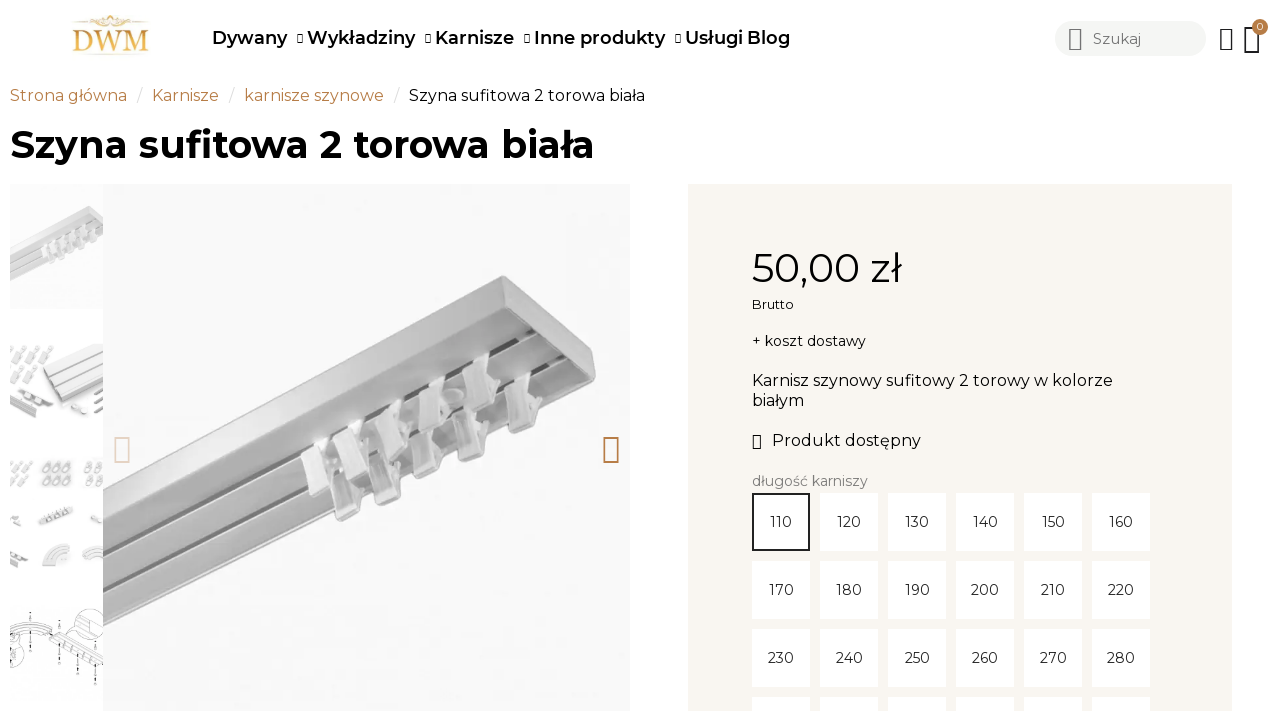

--- FILE ---
content_type: text/html; charset=utf-8
request_url: https://dwm24.pl/karnisze-szynowe/78-9404-karnisz-2-torowy-bialy.html
body_size: 20488
content:
<!doctype html>
<html lang="pl">
<head>
	
		
  <meta charset="utf-8">


  <meta http-equiv="x-ua-compatible" content="ie=edge">



  <title>Karnisz szynowy sufitowy 2 torowy w kolorze białym długość karniszy 110</title>
  <meta name="description" content="Karnisz szynowy sufitowy 2 torowy w kolorze białym. W zestawie znajduję się komplet żabek zakończeń zaślepek oraz zestaw montażowy.">
  <meta name="keywords" content="karnisz,karnisz 1 torowy,karnisz 2 torowy,karnisz 3 torowy,szyna,szyna sufitowa,szyna 1 torowa,szyna 2 torowa,karnisz biały,karnisz czarny,szyna 3 torowa,karnisz szynowy,karnisz sufitowy">
      
        



  <meta name="viewport" content="width=device-width, initial-scale=1">



  <link rel="icon" type="image/vnd.microsoft.icon" href="https://dwm24.pl/img/favicon.ico?1664013679">
  <link rel="shortcut icon" type="image/x-icon" href="https://dwm24.pl/img/favicon.ico?1664013679">



  



  	

  <script type="text/javascript">
        var prestashop = {"cart":{"products":[],"totals":{"total":{"type":"total","label":"Razem","amount":0,"value":"0,00\u00a0z\u0142"},"total_including_tax":{"type":"total","label":"Suma (brutto)","amount":0,"value":"0,00\u00a0z\u0142"},"total_excluding_tax":{"type":"total","label":"Suma (netto)","amount":0,"value":"0,00\u00a0z\u0142"}},"subtotals":{"products":{"type":"products","label":"Produkty","amount":0,"value":"0,00\u00a0z\u0142"},"discounts":null,"shipping":{"type":"shipping","label":"Wysy\u0142ka","amount":0,"value":""},"tax":null},"products_count":0,"summary_string":"0 sztuk","vouchers":{"allowed":1,"added":[]},"discounts":[],"minimalPurchase":1,"minimalPurchaseRequired":"Minimalny zakup na kwot\u0119 1,00\u00a0z\u0142 (netto) jest wymagany aby zatwierdzi\u0107 Twoje zam\u00f3wienie, obecna warto\u015b\u0107 koszyka to 0,00\u00a0z\u0142 (netto)."},"currency":{"name":"Z\u0142oty polski","iso_code":"PLN","iso_code_num":"985","sign":"z\u0142"},"customer":{"lastname":null,"firstname":null,"email":null,"birthday":null,"newsletter":null,"newsletter_date_add":null,"optin":null,"website":null,"company":null,"siret":null,"ape":null,"is_logged":false,"gender":{"type":null,"name":null},"addresses":[]},"language":{"name":"Polski (Polish)","iso_code":"pl","locale":"pl-PL","language_code":"pl","is_rtl":"0","date_format_lite":"Y-m-d","date_format_full":"Y-m-d H:i:s","id":2},"page":{"title":"","canonical":null,"meta":{"title":"Karnisz szynowy sufitowy 2 torowy w kolorze bia\u0142ym d\u0142ugo\u015b\u0107 karniszy 110","description":"Karnisz szynowy sufitowy 2 torowy w kolorze bia\u0142ym. W zestawie znajduj\u0119 si\u0119 komplet \u017cabek zako\u0144cze\u0144 za\u015blepek oraz zestaw monta\u017cowy.","keywords":"karnisz,karnisz 1 torowy,karnisz 2 torowy,karnisz 3 torowy,szyna,szyna sufitowa,szyna 1 torowa,szyna 2 torowa,karnisz bia\u0142y,karnisz czarny,szyna 3 torowa,karnisz szynowy,karnisz sufitowy","robots":"index"},"page_name":"product","body_classes":{"lang-pl":true,"lang-rtl":false,"country-PL":true,"currency-PLN":true,"layout-full-width":true,"page-product":true,"tax-display-enabled":true,"product-id-78":true,"product-Szyna sufitowa 2 torowa bia\u0142a":true,"product-id-category-71":true,"product-id-manufacturer-0":true,"product-id-supplier-0":true,"product-available-for-order":true},"admin_notifications":[]},"shop":{"name":"DWM Tomasz Matysek","logo":"https:\/\/dwm24.pl\/img\/my-shop-logo-1664013679.jpg","stores_icon":"https:\/\/dwm24.pl\/img\/logo_stores.png","favicon":"https:\/\/dwm24.pl\/img\/favicon.ico"},"urls":{"base_url":"https:\/\/dwm24.pl\/","current_url":"https:\/\/dwm24.pl\/karnisze-szynowe\/78-9404-karnisz-2-torowy-bialy.html","shop_domain_url":"https:\/\/dwm24.pl","img_ps_url":"https:\/\/dwm24.pl\/img\/","img_cat_url":"https:\/\/dwm24.pl\/img\/c\/","img_lang_url":"https:\/\/dwm24.pl\/img\/l\/","img_prod_url":"https:\/\/dwm24.pl\/img\/p\/","img_manu_url":"https:\/\/dwm24.pl\/img\/m\/","img_sup_url":"https:\/\/dwm24.pl\/img\/su\/","img_ship_url":"https:\/\/dwm24.pl\/img\/s\/","img_store_url":"https:\/\/dwm24.pl\/img\/st\/","img_col_url":"https:\/\/dwm24.pl\/img\/co\/","img_url":"https:\/\/dwm24.pl\/themes\/classic\/assets\/img\/","css_url":"https:\/\/dwm24.pl\/themes\/classic\/assets\/css\/","js_url":"https:\/\/dwm24.pl\/themes\/classic\/assets\/js\/","pic_url":"https:\/\/dwm24.pl\/upload\/","pages":{"address":"https:\/\/dwm24.pl\/adres","addresses":"https:\/\/dwm24.pl\/adresy","authentication":"https:\/\/dwm24.pl\/logowanie","cart":"https:\/\/dwm24.pl\/koszyk","category":"https:\/\/dwm24.pl\/index.php?controller=category","cms":"https:\/\/dwm24.pl\/index.php?controller=cms","contact":"https:\/\/dwm24.pl\/kontakt","discount":"https:\/\/dwm24.pl\/rabaty","guest_tracking":"https:\/\/dwm24.pl\/sledzenie-zamowien-gosci","history":"https:\/\/dwm24.pl\/historia-zamowien","identity":"https:\/\/dwm24.pl\/dane-osobiste","index":"https:\/\/dwm24.pl\/","my_account":"https:\/\/dwm24.pl\/moje-konto","order_confirmation":"https:\/\/dwm24.pl\/potwierdzenie-zamowienia","order_detail":"https:\/\/dwm24.pl\/index.php?controller=order-detail","order_follow":"https:\/\/dwm24.pl\/sledzenie-zamowienia","order":"https:\/\/dwm24.pl\/zam\u00f3wienie","order_return":"https:\/\/dwm24.pl\/index.php?controller=order-return","order_slip":"https:\/\/dwm24.pl\/potwierdzenie-zwrotu","pagenotfound":"https:\/\/dwm24.pl\/nie-znaleziono-strony","password":"https:\/\/dwm24.pl\/odzyskiwanie-hasla","pdf_invoice":"https:\/\/dwm24.pl\/index.php?controller=pdf-invoice","pdf_order_return":"https:\/\/dwm24.pl\/index.php?controller=pdf-order-return","pdf_order_slip":"https:\/\/dwm24.pl\/index.php?controller=pdf-order-slip","prices_drop":"https:\/\/dwm24.pl\/promocje","product":"https:\/\/dwm24.pl\/index.php?controller=product","search":"https:\/\/dwm24.pl\/szukaj","sitemap":"https:\/\/dwm24.pl\/Mapa strony","stores":"https:\/\/dwm24.pl\/nasze-sklepy","supplier":"https:\/\/dwm24.pl\/dostawcy","register":"https:\/\/dwm24.pl\/logowanie?create_account=1","order_login":"https:\/\/dwm24.pl\/zam\u00f3wienie?login=1"},"alternative_langs":[],"theme_assets":"\/themes\/classic\/assets\/","actions":{"logout":"https:\/\/dwm24.pl\/?mylogout="},"no_picture_image":{"bySize":{"small_default":{"url":"https:\/\/dwm24.pl\/img\/p\/pl-default-small_default.jpg","width":98,"height":98},"cart_default":{"url":"https:\/\/dwm24.pl\/img\/p\/pl-default-cart_default.jpg","width":125,"height":125},"medium_default":{"url":"https:\/\/dwm24.pl\/img\/p\/pl-default-medium_default.jpg","width":452,"height":452},"home_default":{"url":"https:\/\/dwm24.pl\/img\/p\/pl-default-home_default.jpg","width":800,"height":800},"large_default":{"url":"https:\/\/dwm24.pl\/img\/p\/pl-default-large_default.jpg","width":800,"height":800}},"small":{"url":"https:\/\/dwm24.pl\/img\/p\/pl-default-small_default.jpg","width":98,"height":98},"medium":{"url":"https:\/\/dwm24.pl\/img\/p\/pl-default-medium_default.jpg","width":452,"height":452},"large":{"url":"https:\/\/dwm24.pl\/img\/p\/pl-default-large_default.jpg","width":800,"height":800},"legend":""}},"configuration":{"display_taxes_label":true,"display_prices_tax_incl":true,"is_catalog":false,"show_prices":true,"opt_in":{"partner":true},"quantity_discount":{"type":"discount","label":"Rabat Jednostkowy"},"voucher_enabled":1,"return_enabled":0},"field_required":[],"breadcrumb":{"links":[{"title":"Strona g\u0142\u00f3wna","url":"https:\/\/dwm24.pl\/"},{"title":"Karnisze","url":"https:\/\/dwm24.pl\/65-karnisze"},{"title":"karnisze szynowe","url":"https:\/\/dwm24.pl\/71-karnisze-szynowe"},{"title":"Szyna sufitowa 2 torowa bia\u0142a","url":"https:\/\/dwm24.pl\/karnisze-szynowe\/78-9404-karnisz-2-torowy-bialy.html#\/dlugosc_karniszy-110"}],"count":4},"link":{"protocol_link":"https:\/\/","protocol_content":"https:\/\/"},"time":1769437812,"static_token":"cd64dc156fc683ca917db451b3c08c6f","token":"ad29bb3018f631ded7ab577ca2e7aff8","debug":false};
        var psemailsubscription_subscription = "https:\/\/dwm24.pl\/module\/ps_emailsubscription\/subscription";
        var psr_icon_color = "#F19D76";
      </script>
		<link rel="stylesheet" href="https://fonts.googleapis.com/css?family=Montserrat:100,100italic,200,200italic,300,300italic,400,400italic,500,500italic,600,600italic,700,700italic,800,800italic,900,900italic&amp;display=swap&amp;subset=latin-ext" media="all">
		<link rel="stylesheet" href="https://dwm24.pl/themes/classic/assets/cache/theme-589cfd140.css" media="all">
	
	


	<script>
			var ceFrontendConfig = {"environmentMode":{"edit":false,"wpPreview":false},"is_rtl":false,"breakpoints":{"xs":0,"sm":480,"md":768,"lg":1025,"xl":1440,"xxl":1600},"version":"2.12.0","urls":{"assets":"\/modules\/creativeelements\/views\/"},"productQuickView":0,"settings":{"page":[],"general":{"elementor_global_image_lightbox":"1","elementor_lightbox_enable_counter":"yes","elementor_lightbox_enable_fullscreen":"yes","elementor_lightbox_enable_zoom":"yes","elementor_lightbox_title_src":"title","elementor_lightbox_description_src":"caption"},"editorPreferences":[]},"post":{"id":"78030201","title":"Szyna%20sufitowa%202%20torowa%20bia%C5%82a","excerpt":""}};
		</script>
        <link rel="preload" href="/modules/creativeelements/views/lib/ceicons/fonts/ceicons.woff2?8goggd" as="font" type="font/woff2" crossorigin>
        


  <script async src="https://www.googletagmanager.com/gtag/js?id=G-P5ZMYB4LPZ"></script>
<script>
  window.dataLayer = window.dataLayer || [];
  function gtag(){dataLayer.push(arguments);}
  gtag('js', new Date());
  gtag(
    'config',
    'G-P5ZMYB4LPZ',
    {
      'debug_mode':false
                      }
  );
</script>

<script async src="https://geowidget.easypack24.net/js/sdk-for-javascript.js"></script>
                <link rel="stylesheet" href="https://geowidget.easypack24.net/css/easypack.css"/>





<!-- Global site tag (gtag.js) - Google Analytics -->
<script async src="https://www.googletagmanager.com/gtag/js?id=G-P5ZMYB4LPZ"></script>
<script>
  window.dataLayer = window.dataLayer || [];
  function gtag(){dataLayer.push(arguments);}
  gtag('js', new Date());

  gtag('config', 'G-P5ZMYB4LPZ');
</script>


<!-- Google Tag Manager -->

<script>(function(w,d,s,l,i){w[l]=w[l]||[];w[l].push({'gtm.start':

new Date().getTime(),event:'gtm.js'});var f=d.getElementsByTagName(s)[0],

j=d.createElement(s),dl=l!='dataLayer'?'&l='+l:'';j.async=true;j.src=

'https://www.googletagmanager.com/gtm.js?id='+i+dl;f.parentNode.insertBefore(j,f);

})(window,document,'script','dataLayer','GTM-MPSQT25T');</script>

<!-- End Google Tag Manager -->

<!-- Google tag (gtag.js) --> 

<script async src="https://www.googletagmanager.com/gtag/js?id=AW-989195247"></script> <script> window.dataLayer = window.dataLayer || []; function gtag(){dataLayer.push(arguments);} gtag('js', new Date()); gtag('config', 'AW-989195247'); </script>



<!-- Meta Pixel Code -->
<script>
!function(f,b,e,v,n,t,s)
{if(f.fbq)return;n=f.fbq=function(){n.callMethod?
n.callMethod.apply(n,arguments):n.queue.push(arguments)};
if(!f._fbq)f._fbq=n;n.push=n;n.loaded=!0;n.version='2.0';
n.queue=[];t=b.createElement(e);t.async=!0;
t.src=v;s=b.getElementsByTagName(e)[0];
s.parentNode.insertBefore(t,s)}(window, document,'script',
'https://connect.facebook.net/en_US/fbevents.js');
fbq('init', '839836267791512');
fbq('track', 'PageView');
</script>
<noscript><img height="1" width="1" style="display:none"
src="https://www.facebook.com/tr?id=839836267791512&ev=PageView&noscript=1"
/></noscript>
<!-- End Meta Pixel Code -->


<meta name="facebook-domain-verification" content="k947yi6yh4ji4bo3koca99ixyzo6mi" />



	
	<script type="application/ld+json">
{
	"@context": "https://schema.org/",
	"@type": "Product",
	"name": "Szyna sufitowa 2 torowa biała",
	"description": "Karnisz szynowy sufitowy 2 torowy w kolorze białym. W zestawie znajduję się komplet żabek zakończeń zaślepek oraz zestaw montażowy.",
	"category": "karnisze szynowe",
	"image" :"https://dwm24.pl/1823-home_default/karnisz-2-torowy-bialy.jpg",
	"sku": "Szyna-sufitowa-2-torowa-biała",
	"mpn": "Szyna-sufitowa-2-torowa-biała",
	"brand": {
		"@type": "Brand",
		"name": "DWM Tomasz Matysek"
	},
	"weight": {
			"@context": "https://schema.org",
			"@type": "QuantitativeValue",
			"value": "0.000000",
			"unitCode": "kg"
	},
	"offers": {
		"@type": "Offer",
		"priceCurrency": "PLN",
		"name": "Szyna sufitowa 2 torowa biała",
		"price": "50",
		"url": "https://dwm24.pl/karnisze-szynowe/78-9404-karnisz-2-torowy-bialy.html#/62-dlugosc_karniszy-110",
		"priceValidUntil": "2026-02-10",
			"image": ["https://dwm24.pl/1823-large_default/karnisz-2-torowy-bialy.jpg","https://dwm24.pl/1824-large_default/karnisz-2-torowy-bialy.jpg","https://dwm24.pl/1825-large_default/karnisz-2-torowy-bialy.jpg","https://dwm24.pl/1826-large_default/karnisz-2-torowy-bialy.jpg","https://dwm24.pl/1827-large_default/karnisz-2-torowy-bialy.jpg"],
			"sku": "Szyna-sufitowa-2-torowa-biała",
		"mpn": "Szyna-sufitowa-2-torowa-biała",
				"availability": "https://schema.org/InStock",
		"seller": {
			"@type": "Organization",
			"name": "DWM Tomasz Matysek"
		}
	},
	"url": "https://dwm24.pl/karnisze-szynowe/78-9404-karnisz-2-torowy-bialy.html#/62-dlugosc_karniszy-110"
}
</script>
	<meta property="og:type" content="product">
			<meta property="og:title" content="Karnisz szynowy sufitowy 2 torowy w kolorze białym długość karniszy 110">
		<meta property="og:description" content="Karnisz szynowy sufitowy 2 torowy w kolorze białym. W zestawie znajduję się komplet żabek zakończeń zaślepek oraz zestaw montażowy.">
		<meta property="og:url" content="https://dwm24.pl/karnisze-szynowe/78-9404-karnisz-2-torowy-bialy.html">
		<meta property="og:site_name" content="DWM Tomasz Matysek">
				<meta property="og:image" content="https://dwm24.pl/1823-large_default/karnisz-2-torowy-bialy.jpg">
				<meta property="product:pretax_price:amount" content="40.650407">
		<meta property="product:pretax_price:currency" content="PLN">
		<meta property="product:price:amount" content="50">
		<meta property="product:price:currency" content="PLN">
				<meta property="product:weight:value" content="0.000000">
		<meta property="product:weight:units" content="kg">
		
</head>
<body id="product" class="lang-pl country-pl currency-pln page-product tax-display-enabled product-id-78 product-szyna-sufitowa-2-torowa-biala product-id-category-71 product-id-manufacturer-0 product-id-supplier-0 product-available-for-order ce-kit-2 elementor-page elementor-page-78030201 ce-theme ce-theme-13 layout-header-footer">
	
		
	
	<main>
		
					
		<header id="header">
			
					        <header data-elementor-type="header" data-elementor-id="6170201" class="elementor elementor-6170201">
            <div class="elementor-section-wrap">
                <header class="elementor-element elementor-element-310d65a6 elementor-section-content-middle elementor-section-height-min-height elementor-section-full_width elementor-section-height-default elementor-section-items-middle elementor-section elementor-top-section" data-id="310d65a6" data-element_type="section" data-settings='{"background_background":"classic"}'><div class="elementor-container elementor-column-gap-default"><div class="elementor-row"><div class="elementor-element elementor-element-6a616b7c elementor-column elementor-col-100 elementor-top-column" data-id="6a616b7c" data-element_type="column"><div class="elementor-column-wrap elementor-element-populated"><div class="elementor-widget-wrap">
                <div class="elementor-element elementor-element-702aff89 elementor-widget__width-auto elementor-widget elementor-widget-image" data-id="702aff89" data-element_type="widget" data-widget_type="image.default">
        <div class="elementor-widget-container">        <div class="elementor-image">
                            <a href="https://dwm24.pl/">
                    <img src="/img/my-shop-logo-1664013679.jpg" alt="DWM Tomasz Matysek" width="200" height="113">                    </a>
                                </div>
        </div>        </div>
                <div class="elementor-element elementor-element-50688a35 elementor-nav--align-left elementor-widget__width-auto elementor-widget-tablet__width-initial elementor-nav--stretch elementor-nav--dropdown-tablet elementor-nav--text-align-aside elementor-nav--toggle elementor-nav--burger elementor-widget elementor-widget-nav-menu" data-id="50688a35" data-element_type="widget" data-settings="{&quot;submenu_icon&quot;:{&quot;value&quot;:&quot;fas fa-chevron-down&quot;,&quot;library&quot;:&quot;fa-solid&quot;},&quot;full_width&quot;:&quot;stretch&quot;,&quot;layout&quot;:&quot;horizontal&quot;,&quot;show_submenu_on&quot;:&quot;hover&quot;,&quot;animation_dropdown&quot;:&quot;toggle&quot;,&quot;toggle&quot;:&quot;burger&quot;}" data-widget_type="nav-menu.default">
        <div class="elementor-widget-container">            <nav class="elementor-nav-menu elementor-nav--main elementor-nav__container elementor-nav--layout-horizontal e--pointer-underline e--animation-grow">        <ul id="menu-1-50688a35" class="elementor-nav">
                    <li class="menu-item menu-item-type-category menu-item-category-64 menu-item-has-children">
                <a class="elementor-item" href="https://dwm24.pl/64-dywany">
                                    Dywany                                    <span class="sub-arrow fas fa-chevron-down"></span>
                                </a>
                        <ul class="sub-menu elementor-nav--dropdown">
                    <li class="menu-item menu-item-type-category menu-item-category-106 menu-item-has-children">
                <a class="elementor-sub-item" href="https://dwm24.pl/106-styl">
                                    Styl                                    <span class="sub-arrow fas fa-chevron-down"></span>
                                </a>
                        <ul class="sub-menu elementor-nav--dropdown">
                    <li class="menu-item menu-item-type-category menu-item-category-114">
                <a class="elementor-sub-item" href="https://dwm24.pl/114-dywany-art-deco">
                                    Dywany art deco                                </a>
                            </li>
                    <li class="menu-item menu-item-type-category menu-item-category-115">
                <a class="elementor-sub-item" href="https://dwm24.pl/115-dywany-boho">
                                    Dywany boho                                </a>
                            </li>
                    <li class="menu-item menu-item-type-category menu-item-category-116">
                <a class="elementor-sub-item" href="https://dwm24.pl/116-dywany-dzieciece">
                                    Dywany dziecięce                                </a>
                            </li>
                    <li class="menu-item menu-item-type-category menu-item-category-117">
                <a class="elementor-sub-item" href="https://dwm24.pl/117-dywany-glamour">
                                    Dywany glamour                                </a>
                            </li>
                    <li class="menu-item menu-item-type-category menu-item-category-118">
                <a class="elementor-sub-item" href="https://dwm24.pl/118-dywany-klasyczne">
                                    Dywany klasyczne                                </a>
                            </li>
                    <li class="menu-item menu-item-type-category menu-item-category-119">
                <a class="elementor-sub-item" href="https://dwm24.pl/119-dywany-loftowe">
                                    Dywany loftowe                                </a>
                            </li>
                    <li class="menu-item menu-item-type-category menu-item-category-120">
                <a class="elementor-sub-item" href="https://dwm24.pl/120-dywany-minimalistyczne">
                                    Dywany minimalistyczne                                </a>
                            </li>
                    <li class="menu-item menu-item-type-category menu-item-category-78">
                <a class="elementor-sub-item" href="https://dwm24.pl/78-dywany-nowoczesne">
                                    Dywany nowoczesne                                </a>
                            </li>
                    <li class="menu-item menu-item-type-category menu-item-category-121">
                <a class="elementor-sub-item" href="https://dwm24.pl/121-dywany-orientalne">
                                    Dywany orientalne                                </a>
                            </li>
                    <li class="menu-item menu-item-type-category menu-item-category-122">
                <a class="elementor-sub-item" href="https://dwm24.pl/122-dywany-shaggy">
                                    Dywany shaggy                                </a>
                            </li>
                    <li class="menu-item menu-item-type-category menu-item-category-90">
                <a class="elementor-sub-item" href="https://dwm24.pl/90-dywany-skandynawskie">
                                    Dywany skandynawskie                                </a>
                            </li>
                    <li class="menu-item menu-item-type-category menu-item-category-75">
                <a class="elementor-sub-item" href="https://dwm24.pl/75-dywany-tradycyjne">
                                    Dywany tradycyjne                                </a>
                            </li>
                    <li class="menu-item menu-item-type-category menu-item-category-123">
                <a class="elementor-sub-item" href="https://dwm24.pl/123-dywany-tureckie">
                                    Dywany tureckie                                </a>
                            </li>
                    <li class="menu-item menu-item-type-category menu-item-category-124">
                <a class="elementor-sub-item" href="https://dwm24.pl/124-dywany-vintage">
                                    Dywany vintage                                </a>
                            </li>
                </ul>
                    </li>
                    <li class="menu-item menu-item-type-category menu-item-category-107 menu-item-has-children">
                <a class="elementor-sub-item" href="https://dwm24.pl/107-wzor">
                                    Wzór                                    <span class="sub-arrow fas fa-chevron-down"></span>
                                </a>
                        <ul class="sub-menu elementor-nav--dropdown">
                    <li class="menu-item menu-item-type-category menu-item-category-125">
                <a class="elementor-sub-item" href="https://dwm24.pl/125-dywany-abstrakcyjne">
                                    Dywany abstrakcyjne                                </a>
                            </li>
                    <li class="menu-item menu-item-type-category menu-item-category-91">
                <a class="elementor-sub-item" href="https://dwm24.pl/91-dywany-geometryczne">
                                    Dywany geometryczne                                </a>
                            </li>
                    <li class="menu-item menu-item-type-category menu-item-category-126">
                <a class="elementor-sub-item" href="https://dwm24.pl/126-dywany-gladkie">
                                    Dywany gładkie                                </a>
                            </li>
                    <li class="menu-item menu-item-type-category menu-item-category-127">
                <a class="elementor-sub-item" href="https://dwm24.pl/127-dywany-kwiatowe">
                                    Dywany kwiatowe                                </a>
                            </li>
                    <li class="menu-item menu-item-type-category menu-item-category-128">
                <a class="elementor-sub-item" href="https://dwm24.pl/128-dywany-marokanska-koniczyna">
                                    Dywany marokańska koniczyna                                </a>
                            </li>
                    <li class="menu-item menu-item-type-category menu-item-category-129">
                <a class="elementor-sub-item" href="https://dwm24.pl/129-dywany-paski">
                                    Dywany paski                                </a>
                            </li>
                    <li class="menu-item menu-item-type-category menu-item-category-130">
                <a class="elementor-sub-item" href="https://dwm24.pl/130-dywany-patchwork">
                                    Dywany patchwork                                </a>
                            </li>
                    <li class="menu-item menu-item-type-category menu-item-category-131">
                <a class="elementor-sub-item" href="https://dwm24.pl/131-dywany-ramka">
                                    Dywany ramka                                </a>
                            </li>
                    <li class="menu-item menu-item-type-category menu-item-category-88">
                <a class="elementor-sub-item" href="https://dwm24.pl/88-dywany-roslinne">
                                    Dywany roślinne                                </a>
                            </li>
                    <li class="menu-item menu-item-type-category menu-item-category-132">
                <a class="elementor-sub-item" href="https://dwm24.pl/132-dywany-zwierzece">
                                    Dywany zwierzęce                                </a>
                            </li>
                </ul>
                    </li>
                    <li class="menu-item menu-item-type-category menu-item-category-108 menu-item-has-children">
                <a class="elementor-sub-item" href="https://dwm24.pl/108-rozmiar">
                                    Rozmiar                                    <span class="sub-arrow fas fa-chevron-down"></span>
                                </a>
                        <ul class="sub-menu elementor-nav--dropdown">
                    <li class="menu-item menu-item-type-category menu-item-category-133">
                <a class="elementor-sub-item" href="https://dwm24.pl/133-dywany-60x100">
                                    Dywany 60x100                                </a>
                            </li>
                    <li class="menu-item menu-item-type-category menu-item-category-134">
                <a class="elementor-sub-item" href="https://dwm24.pl/134-dywany-80x150">
                                    Dywany 80x150                                </a>
                            </li>
                    <li class="menu-item menu-item-type-category menu-item-category-135">
                <a class="elementor-sub-item" href="https://dwm24.pl/135-dywany-120x180">
                                    Dywany 120x180                                </a>
                            </li>
                    <li class="menu-item menu-item-type-category menu-item-category-136">
                <a class="elementor-sub-item" href="https://dwm24.pl/136-dywany-100x200">
                                    Dywany 100x200                                </a>
                            </li>
                    <li class="menu-item menu-item-type-category menu-item-category-137">
                <a class="elementor-sub-item" href="https://dwm24.pl/137-dywany-160x230">
                                    Dywany 160x230                                </a>
                            </li>
                    <li class="menu-item menu-item-type-category menu-item-category-138">
                <a class="elementor-sub-item" href="https://dwm24.pl/138-dywany-180x260">
                                    Dywany 180x260                                </a>
                            </li>
                    <li class="menu-item menu-item-type-category menu-item-category-139">
                <a class="elementor-sub-item" href="https://dwm24.pl/139-dywany-200x200">
                                    Dywany 200x200                                </a>
                            </li>
                    <li class="menu-item menu-item-type-category menu-item-category-140">
                <a class="elementor-sub-item" href="https://dwm24.pl/140-dywany-200x300">
                                    Dywany 200x300                                </a>
                            </li>
                    <li class="menu-item menu-item-type-category menu-item-category-141">
                <a class="elementor-sub-item" href="https://dwm24.pl/141-dywany-240x330">
                                    Dywany 240x330                                </a>
                            </li>
                    <li class="menu-item menu-item-type-category menu-item-category-142">
                <a class="elementor-sub-item" href="https://dwm24.pl/142-dywany-200x400">
                                    Dywany 200x400                                </a>
                            </li>
                </ul>
                    </li>
                    <li class="menu-item menu-item-type-category menu-item-category-109 menu-item-has-children">
                <a class="elementor-sub-item" href="https://dwm24.pl/109-przeznaczenie">
                                    Przeznaczenie                                    <span class="sub-arrow fas fa-chevron-down"></span>
                                </a>
                        <ul class="sub-menu elementor-nav--dropdown">
                    <li class="menu-item menu-item-type-category menu-item-category-143">
                <a class="elementor-sub-item" href="https://dwm24.pl/143-dywany-do-salonu">
                                    Dywany do salonu                                </a>
                            </li>
                    <li class="menu-item menu-item-type-category menu-item-category-144">
                <a class="elementor-sub-item" href="https://dwm24.pl/144-dywany-do-sypialni">
                                    Dywany do sypialni                                </a>
                            </li>
                    <li class="menu-item menu-item-type-category menu-item-category-145">
                <a class="elementor-sub-item" href="https://dwm24.pl/145-dywany-do-kuchni">
                                    Dywany do kuchni                                </a>
                            </li>
                    <li class="menu-item menu-item-type-category menu-item-category-146">
                <a class="elementor-sub-item" href="https://dwm24.pl/146-dywany-dla-dziecka">
                                    Dywany dla dziecka                                </a>
                            </li>
                    <li class="menu-item menu-item-type-category menu-item-category-147">
                <a class="elementor-sub-item" href="https://dwm24.pl/147-dywany-do-lazienki">
                                    Dywany do łazienki                                </a>
                            </li>
                    <li class="menu-item menu-item-type-category menu-item-category-148">
                <a class="elementor-sub-item" href="https://dwm24.pl/148-dywany-do-przedpokoju">
                                    Dywany do przedpokoju                                </a>
                            </li>
                    <li class="menu-item menu-item-type-category menu-item-category-149">
                <a class="elementor-sub-item" href="https://dwm24.pl/149-dywany-na-balkon-taras">
                                    Dywany na balkon | taras                                </a>
                            </li>
                </ul>
                    </li>
                    <li class="menu-item menu-item-type-category menu-item-category-110 menu-item-has-children">
                <a class="elementor-sub-item" href="https://dwm24.pl/110-rodzaj">
                                    Rodzaj                                    <span class="sub-arrow fas fa-chevron-down"></span>
                                </a>
                        <ul class="sub-menu elementor-nav--dropdown">
                    <li class="menu-item menu-item-type-category menu-item-category-150">
                <a class="elementor-sub-item" href="https://dwm24.pl/150-dywany-do-prania-w-pralce">
                                    Dywany do prania w pralce                                </a>
                            </li>
                    <li class="menu-item menu-item-type-category menu-item-category-151">
                <a class="elementor-sub-item" href="https://dwm24.pl/151-dywany-recznie-tkane">
                                    Dywany ręcznie tkane                                </a>
                            </li>
                    <li class="menu-item menu-item-type-category menu-item-category-152">
                <a class="elementor-sub-item" href="https://dwm24.pl/152-dywany-sznurkowe">
                                    Dywany sznurkowe                                </a>
                            </li>
                    <li class="menu-item menu-item-type-category menu-item-category-153">
                <a class="elementor-sub-item" href="https://dwm24.pl/153-dywany-z-krotkim-wlosiem">
                                    Dywany z krótkim włosiem                                </a>
                            </li>
                    <li class="menu-item menu-item-type-category menu-item-category-87">
                <a class="elementor-sub-item" href="https://dwm24.pl/87-dywaniki-lazienkowe">
                                    Dywaniki łazienkowe                                </a>
                            </li>
                </ul>
                    </li>
                    <li class="menu-item menu-item-type-category menu-item-category-112 menu-item-has-children">
                <a class="elementor-sub-item" href="https://dwm24.pl/112-kolor">
                                    Kolor                                    <span class="sub-arrow fas fa-chevron-down"></span>
                                </a>
                        <ul class="sub-menu elementor-nav--dropdown">
                    <li class="menu-item menu-item-type-category menu-item-category-157">
                <a class="elementor-sub-item" href="https://dwm24.pl/157-dywany-bezowe">
                                    Dywany beżowe                                </a>
                            </li>
                    <li class="menu-item menu-item-type-category menu-item-category-158">
                <a class="elementor-sub-item" href="https://dwm24.pl/158-dywany-biale">
                                    Dywany białe                                </a>
                            </li>
                    <li class="menu-item menu-item-type-category menu-item-category-159">
                <a class="elementor-sub-item" href="https://dwm24.pl/159-dywany-brazowe">
                                    Dywany brązowe                                </a>
                            </li>
                    <li class="menu-item menu-item-type-category menu-item-category-160">
                <a class="elementor-sub-item" href="https://dwm24.pl/160-dywany-blekitne">
                                    Dywany błękitne                                </a>
                            </li>
                    <li class="menu-item menu-item-type-category menu-item-category-161">
                <a class="elementor-sub-item" href="https://dwm24.pl/161-dywany-czarne">
                                    Dywany czarne                                </a>
                            </li>
                    <li class="menu-item menu-item-type-category menu-item-category-162">
                <a class="elementor-sub-item" href="https://dwm24.pl/162-dywany-czerwone">
                                    Dywany czerwone                                </a>
                            </li>
                    <li class="menu-item menu-item-type-category menu-item-category-163">
                <a class="elementor-sub-item" href="https://dwm24.pl/163-dywany-grafitowe">
                                    Dywany grafitowe                                </a>
                            </li>
                    <li class="menu-item menu-item-type-category menu-item-category-164">
                <a class="elementor-sub-item" href="https://dwm24.pl/164-dywany-granatowe">
                                    Dywany granatowe                                </a>
                            </li>
                    <li class="menu-item menu-item-type-category menu-item-category-165">
                <a class="elementor-sub-item" href="https://dwm24.pl/165-dywany-kremowe">
                                    Dywany kremowe                                </a>
                            </li>
                    <li class="menu-item menu-item-type-category menu-item-category-166">
                <a class="elementor-sub-item" href="https://dwm24.pl/166-dywany-kolorowe">
                                    Dywany kolorowe                                </a>
                            </li>
                    <li class="menu-item menu-item-type-category menu-item-category-167">
                <a class="elementor-sub-item" href="https://dwm24.pl/167-dywany-niebieskie">
                                    Dywany niebieskie                                </a>
                            </li>
                    <li class="menu-item menu-item-type-category menu-item-category-168">
                <a class="elementor-sub-item" href="https://dwm24.pl/168-dywany-pomaranczowe">
                                    Dywany pomarańczowe                                </a>
                            </li>
                    <li class="menu-item menu-item-type-category menu-item-category-169">
                <a class="elementor-sub-item" href="https://dwm24.pl/169-dywany-szare">
                                    Dywany szare                                </a>
                            </li>
                    <li class="menu-item menu-item-type-category menu-item-category-170">
                <a class="elementor-sub-item" href="https://dwm24.pl/170-dywany-turkusowe">
                                    Dywany turkusowe                                </a>
                            </li>
                    <li class="menu-item menu-item-type-category menu-item-category-171">
                <a class="elementor-sub-item" href="https://dwm24.pl/171-dywany-zielone">
                                    Dywany zielone                                </a>
                            </li>
                    <li class="menu-item menu-item-type-category menu-item-category-172">
                <a class="elementor-sub-item" href="https://dwm24.pl/172-dywany-zlote">
                                    Dywany złote                                </a>
                            </li>
                </ul>
                    </li>
                    <li class="menu-item menu-item-type-category menu-item-category-113 menu-item-has-children">
                <a class="elementor-sub-item" href="https://dwm24.pl/113-material">
                                    Materiał                                    <span class="sub-arrow fas fa-chevron-down"></span>
                                </a>
                        <ul class="sub-menu elementor-nav--dropdown">
                    <li class="menu-item menu-item-type-category menu-item-category-173">
                <a class="elementor-sub-item" href="https://dwm24.pl/173-dywany-syntetyczne">
                                    Dywany syntetyczne                                </a>
                            </li>
                    <li class="menu-item menu-item-type-category menu-item-category-76">
                <a class="elementor-sub-item" href="https://dwm24.pl/76-dywany-welniane">
                                    Dywany wełniane                                </a>
                            </li>
                    <li class="menu-item menu-item-type-category menu-item-category-174">
                <a class="elementor-sub-item" href="https://dwm24.pl/174-dywany-bawelniane">
                                    Dywany bawełniane                                </a>
                            </li>
                    <li class="menu-item menu-item-type-category menu-item-category-175">
                <a class="elementor-sub-item" href="https://dwm24.pl/175-dywany-akrylowe">
                                    Dywany akrylowe                                </a>
                            </li>
                    <li class="menu-item menu-item-type-category menu-item-category-176">
                <a class="elementor-sub-item" href="https://dwm24.pl/176-dywany-z-wiskozy">
                                    Dywany z wiskozy                                </a>
                            </li>
                </ul>
                    </li>
                </ul>
                    </li>
                    <li class="menu-item menu-item-type-category menu-item-category-94 menu-item-has-children">
                <a class="elementor-item" href="https://dwm24.pl/94-wykladziny">
                                    Wykładziny                                    <span class="sub-arrow fas fa-chevron-down"></span>
                                </a>
                        <ul class="sub-menu elementor-nav--dropdown">
                    <li class="menu-item menu-item-type-category menu-item-category-95">
                <a class="elementor-sub-item" href="https://dwm24.pl/95-wykladziny-dywanowe">
                                    wykładziny dywanowe                                </a>
                            </li>
                    <li class="menu-item menu-item-type-category menu-item-category-96">
                <a class="elementor-sub-item" href="https://dwm24.pl/96-wykladziny-pcv">
                                    wykładziny PCV                                </a>
                            </li>
                </ul>
                    </li>
                    <li class="menu-item menu-item-type-category menu-item-category-65 menu-item-has-children">
                <a class="elementor-item" href="https://dwm24.pl/65-karnisze">
                                    Karnisze                                    <span class="sub-arrow fas fa-chevron-down"></span>
                                </a>
                        <ul class="sub-menu elementor-nav--dropdown">
                    <li class="menu-item menu-item-type-category menu-item-category-69">
                <a class="elementor-sub-item" href="https://dwm24.pl/69-karnisze-drewniane">
                                    karnisze drewniane                                </a>
                            </li>
                    <li class="menu-item menu-item-type-category menu-item-category-70">
                <a class="elementor-sub-item" href="https://dwm24.pl/70-karnisze-metalowe">
                                    karnisze metalowe                                </a>
                            </li>
                    <li class="menu-item menu-item-type-category menu-item-category-71">
                <a class="elementor-sub-item" href="https://dwm24.pl/71-karnisze-szynowe">
                                    karnisze szynowe                                </a>
                            </li>
                    <li class="menu-item menu-item-type-category menu-item-category-72">
                <a class="elementor-sub-item" href="https://dwm24.pl/72-akcesoria-do-karniszy">
                                    akcesoria do karniszy                                </a>
                            </li>
                </ul>
                    </li>
                    <li class="menu-item menu-item-type-category menu-item-category-187 menu-item-has-children">
                <a class="elementor-item" href="https://dwm24.pl/187-inne-produkty">
                                    Inne produkty                                    <span class="sub-arrow fas fa-chevron-down"></span>
                                </a>
                        <ul class="sub-menu elementor-nav--dropdown">
                    <li class="menu-item menu-item-type-category menu-item-category-67 menu-item-has-children">
                <a class="elementor-sub-item" href="https://dwm24.pl/67-chodniki">
                                    Chodniki                                    <span class="sub-arrow fas fa-chevron-down"></span>
                                </a>
                        <ul class="sub-menu elementor-nav--dropdown">
                    <li class="menu-item menu-item-type-category menu-item-category-80">
                <a class="elementor-sub-item" href="https://dwm24.pl/80-chodniki-podgumowane">
                                    chodniki podgumowane                                </a>
                            </li>
                    <li class="menu-item menu-item-type-category menu-item-category-81">
                <a class="elementor-sub-item" href="https://dwm24.pl/81-chodniki-syntetyczne">
                                    chodniki syntetyczne                                </a>
                            </li>
                    <li class="menu-item menu-item-type-category menu-item-category-85">
                <a class="elementor-sub-item" href="https://dwm24.pl/85-sztuczna-trawa">
                                    sztuczna trawa                                </a>
                            </li>
                </ul>
                    </li>
                    <li class="menu-item menu-item-type-category menu-item-category-66 menu-item-has-children">
                <a class="elementor-sub-item" href="https://dwm24.pl/66-rolety">
                                    Rolety                                    <span class="sub-arrow fas fa-chevron-down"></span>
                                </a>
                        <ul class="sub-menu elementor-nav--dropdown">
                    <li class="menu-item menu-item-type-category menu-item-category-73">
                <a class="elementor-sub-item" href="https://dwm24.pl/73-rolety-mini">
                                    rolety mini                                </a>
                            </li>
                    <li class="menu-item menu-item-type-category menu-item-category-74">
                <a class="elementor-sub-item" href="https://dwm24.pl/74-rolety-dzien-noc">
                                    rolety dzień noc                                </a>
                            </li>
                    <li class="menu-item menu-item-type-category menu-item-category-83">
                <a class="elementor-sub-item" href="https://dwm24.pl/83-rolety-scienne">
                                    rolety ścienne                                </a>
                            </li>
                    <li class="menu-item menu-item-type-category menu-item-category-97">
                <a class="elementor-sub-item" href="https://dwm24.pl/97-zaluzje">
                                    żaluzje                                </a>
                            </li>
                </ul>
                    </li>
                    <li class="menu-item menu-item-type-category menu-item-category-89 menu-item-has-children">
                <a class="elementor-sub-item" href="https://dwm24.pl/89-wycieraczki">
                                    Wycieraczki                                    <span class="sub-arrow fas fa-chevron-down"></span>
                                </a>
                        <ul class="sub-menu elementor-nav--dropdown">
                    <li class="menu-item menu-item-type-category menu-item-category-82">
                <a class="elementor-sub-item" href="https://dwm24.pl/82-wycieraczki-gumowe">
                                    wycieraczki gumowe                                </a>
                            </li>
                    <li class="menu-item menu-item-type-category menu-item-category-100">
                <a class="elementor-sub-item" href="https://dwm24.pl/100-wycieraczki-astroturf">
                                    wycieraczki astroturf                                </a>
                            </li>
                    <li class="menu-item menu-item-type-category menu-item-category-101">
                <a class="elementor-sub-item" href="https://dwm24.pl/101-wycieraczki-tekstylne">
                                    wycieraczki tekstylne                                </a>
                            </li>
                    <li class="menu-item menu-item-type-category menu-item-category-102">
                <a class="elementor-sub-item" href="https://dwm24.pl/102-wycieraczki-azurowe">
                                    wycieraczki ażurowe                                </a>
                            </li>
                    <li class="menu-item menu-item-type-category menu-item-category-103">
                <a class="elementor-sub-item" href="https://dwm24.pl/103-wycieraczki-eko">
                                    wycieraczki EKO                                </a>
                            </li>
                    <li class="menu-item menu-item-type-category menu-item-category-104">
                <a class="elementor-sub-item" href="https://dwm24.pl/104-wycieraczki-zewnetrzne">
                                    wycieraczki zewnętrzne                                </a>
                            </li>
                    <li class="menu-item menu-item-type-category menu-item-category-105">
                <a class="elementor-sub-item" href="https://dwm24.pl/105-wycieraczki-wewnetrzne">
                                    wycieraczki wewnętrzne                                </a>
                            </li>
                </ul>
                    </li>
                    <li class="menu-item menu-item-type-category menu-item-category-92 menu-item-has-children">
                <a class="elementor-sub-item" href="https://dwm24.pl/92-tkaniny">
                                    Tkaniny                                    <span class="sub-arrow fas fa-chevron-down"></span>
                                </a>
                        <ul class="sub-menu elementor-nav--dropdown">
                    <li class="menu-item menu-item-type-category menu-item-category-93">
                <a class="elementor-sub-item" href="https://dwm24.pl/93-tkaniny-swiateczne">
                                    tkaniny świąteczne                                </a>
                            </li>
                    <li class="menu-item menu-item-type-category menu-item-category-99">
                <a class="elementor-sub-item" href="https://dwm24.pl/99-akcesoria-do-tkanin">
                                    akcesoria do tkanin                                </a>
                            </li>
                </ul>
                    </li>
                    <li class="menu-item menu-item-type-category menu-item-category-98">
                <a class="elementor-sub-item" href="https://dwm24.pl/98-chemia">
                                    Chemia                                </a>
                            </li>
                </ul>
                    </li>
                    <li class="menu-item menu-item-type-cms-page menu-item-cms-page-19">
                <a class="elementor-item" href="https://dwm24.pl/content/19-uslugi">
                                    Usługi                                </a>
                            </li>
                    <li class="menu-item menu-item-type-link menu-item-lnk-blog">
                <a class="elementor-item" href="https://dwm24.pl/blog" target="_blank">
                                    Blog                                </a>
                            </li>
                </ul>
        </nav>
                    <div class="elementor-menu-toggle">
            <i class="fa" aria-hidden="true"></i>
            <span class="elementor-screen-only">Menu</span>
        </div>
        <nav class="elementor-nav--dropdown elementor-nav__container">        <ul id="menu-2-50688a35" class="elementor-nav">
                    <li class="menu-item menu-item-type-category menu-item-category-64 menu-item-has-children">
                <a class="elementor-item" href="https://dwm24.pl/64-dywany">
                                    Dywany                                    <span class="sub-arrow fas fa-chevron-down"></span>
                                </a>
                        <ul class="sub-menu elementor-nav--dropdown">
                    <li class="menu-item menu-item-type-category menu-item-category-106 menu-item-has-children">
                <a class="elementor-sub-item" href="https://dwm24.pl/106-styl">
                                    Styl                                    <span class="sub-arrow fas fa-chevron-down"></span>
                                </a>
                        <ul class="sub-menu elementor-nav--dropdown">
                    <li class="menu-item menu-item-type-category menu-item-category-114">
                <a class="elementor-sub-item" href="https://dwm24.pl/114-dywany-art-deco">
                                    Dywany art deco                                </a>
                            </li>
                    <li class="menu-item menu-item-type-category menu-item-category-115">
                <a class="elementor-sub-item" href="https://dwm24.pl/115-dywany-boho">
                                    Dywany boho                                </a>
                            </li>
                    <li class="menu-item menu-item-type-category menu-item-category-116">
                <a class="elementor-sub-item" href="https://dwm24.pl/116-dywany-dzieciece">
                                    Dywany dziecięce                                </a>
                            </li>
                    <li class="menu-item menu-item-type-category menu-item-category-117">
                <a class="elementor-sub-item" href="https://dwm24.pl/117-dywany-glamour">
                                    Dywany glamour                                </a>
                            </li>
                    <li class="menu-item menu-item-type-category menu-item-category-118">
                <a class="elementor-sub-item" href="https://dwm24.pl/118-dywany-klasyczne">
                                    Dywany klasyczne                                </a>
                            </li>
                    <li class="menu-item menu-item-type-category menu-item-category-119">
                <a class="elementor-sub-item" href="https://dwm24.pl/119-dywany-loftowe">
                                    Dywany loftowe                                </a>
                            </li>
                    <li class="menu-item menu-item-type-category menu-item-category-120">
                <a class="elementor-sub-item" href="https://dwm24.pl/120-dywany-minimalistyczne">
                                    Dywany minimalistyczne                                </a>
                            </li>
                    <li class="menu-item menu-item-type-category menu-item-category-78">
                <a class="elementor-sub-item" href="https://dwm24.pl/78-dywany-nowoczesne">
                                    Dywany nowoczesne                                </a>
                            </li>
                    <li class="menu-item menu-item-type-category menu-item-category-121">
                <a class="elementor-sub-item" href="https://dwm24.pl/121-dywany-orientalne">
                                    Dywany orientalne                                </a>
                            </li>
                    <li class="menu-item menu-item-type-category menu-item-category-122">
                <a class="elementor-sub-item" href="https://dwm24.pl/122-dywany-shaggy">
                                    Dywany shaggy                                </a>
                            </li>
                    <li class="menu-item menu-item-type-category menu-item-category-90">
                <a class="elementor-sub-item" href="https://dwm24.pl/90-dywany-skandynawskie">
                                    Dywany skandynawskie                                </a>
                            </li>
                    <li class="menu-item menu-item-type-category menu-item-category-75">
                <a class="elementor-sub-item" href="https://dwm24.pl/75-dywany-tradycyjne">
                                    Dywany tradycyjne                                </a>
                            </li>
                    <li class="menu-item menu-item-type-category menu-item-category-123">
                <a class="elementor-sub-item" href="https://dwm24.pl/123-dywany-tureckie">
                                    Dywany tureckie                                </a>
                            </li>
                    <li class="menu-item menu-item-type-category menu-item-category-124">
                <a class="elementor-sub-item" href="https://dwm24.pl/124-dywany-vintage">
                                    Dywany vintage                                </a>
                            </li>
                </ul>
                    </li>
                    <li class="menu-item menu-item-type-category menu-item-category-107 menu-item-has-children">
                <a class="elementor-sub-item" href="https://dwm24.pl/107-wzor">
                                    Wzór                                    <span class="sub-arrow fas fa-chevron-down"></span>
                                </a>
                        <ul class="sub-menu elementor-nav--dropdown">
                    <li class="menu-item menu-item-type-category menu-item-category-125">
                <a class="elementor-sub-item" href="https://dwm24.pl/125-dywany-abstrakcyjne">
                                    Dywany abstrakcyjne                                </a>
                            </li>
                    <li class="menu-item menu-item-type-category menu-item-category-91">
                <a class="elementor-sub-item" href="https://dwm24.pl/91-dywany-geometryczne">
                                    Dywany geometryczne                                </a>
                            </li>
                    <li class="menu-item menu-item-type-category menu-item-category-126">
                <a class="elementor-sub-item" href="https://dwm24.pl/126-dywany-gladkie">
                                    Dywany gładkie                                </a>
                            </li>
                    <li class="menu-item menu-item-type-category menu-item-category-127">
                <a class="elementor-sub-item" href="https://dwm24.pl/127-dywany-kwiatowe">
                                    Dywany kwiatowe                                </a>
                            </li>
                    <li class="menu-item menu-item-type-category menu-item-category-128">
                <a class="elementor-sub-item" href="https://dwm24.pl/128-dywany-marokanska-koniczyna">
                                    Dywany marokańska koniczyna                                </a>
                            </li>
                    <li class="menu-item menu-item-type-category menu-item-category-129">
                <a class="elementor-sub-item" href="https://dwm24.pl/129-dywany-paski">
                                    Dywany paski                                </a>
                            </li>
                    <li class="menu-item menu-item-type-category menu-item-category-130">
                <a class="elementor-sub-item" href="https://dwm24.pl/130-dywany-patchwork">
                                    Dywany patchwork                                </a>
                            </li>
                    <li class="menu-item menu-item-type-category menu-item-category-131">
                <a class="elementor-sub-item" href="https://dwm24.pl/131-dywany-ramka">
                                    Dywany ramka                                </a>
                            </li>
                    <li class="menu-item menu-item-type-category menu-item-category-88">
                <a class="elementor-sub-item" href="https://dwm24.pl/88-dywany-roslinne">
                                    Dywany roślinne                                </a>
                            </li>
                    <li class="menu-item menu-item-type-category menu-item-category-132">
                <a class="elementor-sub-item" href="https://dwm24.pl/132-dywany-zwierzece">
                                    Dywany zwierzęce                                </a>
                            </li>
                </ul>
                    </li>
                    <li class="menu-item menu-item-type-category menu-item-category-108 menu-item-has-children">
                <a class="elementor-sub-item" href="https://dwm24.pl/108-rozmiar">
                                    Rozmiar                                    <span class="sub-arrow fas fa-chevron-down"></span>
                                </a>
                        <ul class="sub-menu elementor-nav--dropdown">
                    <li class="menu-item menu-item-type-category menu-item-category-133">
                <a class="elementor-sub-item" href="https://dwm24.pl/133-dywany-60x100">
                                    Dywany 60x100                                </a>
                            </li>
                    <li class="menu-item menu-item-type-category menu-item-category-134">
                <a class="elementor-sub-item" href="https://dwm24.pl/134-dywany-80x150">
                                    Dywany 80x150                                </a>
                            </li>
                    <li class="menu-item menu-item-type-category menu-item-category-135">
                <a class="elementor-sub-item" href="https://dwm24.pl/135-dywany-120x180">
                                    Dywany 120x180                                </a>
                            </li>
                    <li class="menu-item menu-item-type-category menu-item-category-136">
                <a class="elementor-sub-item" href="https://dwm24.pl/136-dywany-100x200">
                                    Dywany 100x200                                </a>
                            </li>
                    <li class="menu-item menu-item-type-category menu-item-category-137">
                <a class="elementor-sub-item" href="https://dwm24.pl/137-dywany-160x230">
                                    Dywany 160x230                                </a>
                            </li>
                    <li class="menu-item menu-item-type-category menu-item-category-138">
                <a class="elementor-sub-item" href="https://dwm24.pl/138-dywany-180x260">
                                    Dywany 180x260                                </a>
                            </li>
                    <li class="menu-item menu-item-type-category menu-item-category-139">
                <a class="elementor-sub-item" href="https://dwm24.pl/139-dywany-200x200">
                                    Dywany 200x200                                </a>
                            </li>
                    <li class="menu-item menu-item-type-category menu-item-category-140">
                <a class="elementor-sub-item" href="https://dwm24.pl/140-dywany-200x300">
                                    Dywany 200x300                                </a>
                            </li>
                    <li class="menu-item menu-item-type-category menu-item-category-141">
                <a class="elementor-sub-item" href="https://dwm24.pl/141-dywany-240x330">
                                    Dywany 240x330                                </a>
                            </li>
                    <li class="menu-item menu-item-type-category menu-item-category-142">
                <a class="elementor-sub-item" href="https://dwm24.pl/142-dywany-200x400">
                                    Dywany 200x400                                </a>
                            </li>
                </ul>
                    </li>
                    <li class="menu-item menu-item-type-category menu-item-category-109 menu-item-has-children">
                <a class="elementor-sub-item" href="https://dwm24.pl/109-przeznaczenie">
                                    Przeznaczenie                                    <span class="sub-arrow fas fa-chevron-down"></span>
                                </a>
                        <ul class="sub-menu elementor-nav--dropdown">
                    <li class="menu-item menu-item-type-category menu-item-category-143">
                <a class="elementor-sub-item" href="https://dwm24.pl/143-dywany-do-salonu">
                                    Dywany do salonu                                </a>
                            </li>
                    <li class="menu-item menu-item-type-category menu-item-category-144">
                <a class="elementor-sub-item" href="https://dwm24.pl/144-dywany-do-sypialni">
                                    Dywany do sypialni                                </a>
                            </li>
                    <li class="menu-item menu-item-type-category menu-item-category-145">
                <a class="elementor-sub-item" href="https://dwm24.pl/145-dywany-do-kuchni">
                                    Dywany do kuchni                                </a>
                            </li>
                    <li class="menu-item menu-item-type-category menu-item-category-146">
                <a class="elementor-sub-item" href="https://dwm24.pl/146-dywany-dla-dziecka">
                                    Dywany dla dziecka                                </a>
                            </li>
                    <li class="menu-item menu-item-type-category menu-item-category-147">
                <a class="elementor-sub-item" href="https://dwm24.pl/147-dywany-do-lazienki">
                                    Dywany do łazienki                                </a>
                            </li>
                    <li class="menu-item menu-item-type-category menu-item-category-148">
                <a class="elementor-sub-item" href="https://dwm24.pl/148-dywany-do-przedpokoju">
                                    Dywany do przedpokoju                                </a>
                            </li>
                    <li class="menu-item menu-item-type-category menu-item-category-149">
                <a class="elementor-sub-item" href="https://dwm24.pl/149-dywany-na-balkon-taras">
                                    Dywany na balkon | taras                                </a>
                            </li>
                </ul>
                    </li>
                    <li class="menu-item menu-item-type-category menu-item-category-110 menu-item-has-children">
                <a class="elementor-sub-item" href="https://dwm24.pl/110-rodzaj">
                                    Rodzaj                                    <span class="sub-arrow fas fa-chevron-down"></span>
                                </a>
                        <ul class="sub-menu elementor-nav--dropdown">
                    <li class="menu-item menu-item-type-category menu-item-category-150">
                <a class="elementor-sub-item" href="https://dwm24.pl/150-dywany-do-prania-w-pralce">
                                    Dywany do prania w pralce                                </a>
                            </li>
                    <li class="menu-item menu-item-type-category menu-item-category-151">
                <a class="elementor-sub-item" href="https://dwm24.pl/151-dywany-recznie-tkane">
                                    Dywany ręcznie tkane                                </a>
                            </li>
                    <li class="menu-item menu-item-type-category menu-item-category-152">
                <a class="elementor-sub-item" href="https://dwm24.pl/152-dywany-sznurkowe">
                                    Dywany sznurkowe                                </a>
                            </li>
                    <li class="menu-item menu-item-type-category menu-item-category-153">
                <a class="elementor-sub-item" href="https://dwm24.pl/153-dywany-z-krotkim-wlosiem">
                                    Dywany z krótkim włosiem                                </a>
                            </li>
                    <li class="menu-item menu-item-type-category menu-item-category-87">
                <a class="elementor-sub-item" href="https://dwm24.pl/87-dywaniki-lazienkowe">
                                    Dywaniki łazienkowe                                </a>
                            </li>
                </ul>
                    </li>
                    <li class="menu-item menu-item-type-category menu-item-category-112 menu-item-has-children">
                <a class="elementor-sub-item" href="https://dwm24.pl/112-kolor">
                                    Kolor                                    <span class="sub-arrow fas fa-chevron-down"></span>
                                </a>
                        <ul class="sub-menu elementor-nav--dropdown">
                    <li class="menu-item menu-item-type-category menu-item-category-157">
                <a class="elementor-sub-item" href="https://dwm24.pl/157-dywany-bezowe">
                                    Dywany beżowe                                </a>
                            </li>
                    <li class="menu-item menu-item-type-category menu-item-category-158">
                <a class="elementor-sub-item" href="https://dwm24.pl/158-dywany-biale">
                                    Dywany białe                                </a>
                            </li>
                    <li class="menu-item menu-item-type-category menu-item-category-159">
                <a class="elementor-sub-item" href="https://dwm24.pl/159-dywany-brazowe">
                                    Dywany brązowe                                </a>
                            </li>
                    <li class="menu-item menu-item-type-category menu-item-category-160">
                <a class="elementor-sub-item" href="https://dwm24.pl/160-dywany-blekitne">
                                    Dywany błękitne                                </a>
                            </li>
                    <li class="menu-item menu-item-type-category menu-item-category-161">
                <a class="elementor-sub-item" href="https://dwm24.pl/161-dywany-czarne">
                                    Dywany czarne                                </a>
                            </li>
                    <li class="menu-item menu-item-type-category menu-item-category-162">
                <a class="elementor-sub-item" href="https://dwm24.pl/162-dywany-czerwone">
                                    Dywany czerwone                                </a>
                            </li>
                    <li class="menu-item menu-item-type-category menu-item-category-163">
                <a class="elementor-sub-item" href="https://dwm24.pl/163-dywany-grafitowe">
                                    Dywany grafitowe                                </a>
                            </li>
                    <li class="menu-item menu-item-type-category menu-item-category-164">
                <a class="elementor-sub-item" href="https://dwm24.pl/164-dywany-granatowe">
                                    Dywany granatowe                                </a>
                            </li>
                    <li class="menu-item menu-item-type-category menu-item-category-165">
                <a class="elementor-sub-item" href="https://dwm24.pl/165-dywany-kremowe">
                                    Dywany kremowe                                </a>
                            </li>
                    <li class="menu-item menu-item-type-category menu-item-category-166">
                <a class="elementor-sub-item" href="https://dwm24.pl/166-dywany-kolorowe">
                                    Dywany kolorowe                                </a>
                            </li>
                    <li class="menu-item menu-item-type-category menu-item-category-167">
                <a class="elementor-sub-item" href="https://dwm24.pl/167-dywany-niebieskie">
                                    Dywany niebieskie                                </a>
                            </li>
                    <li class="menu-item menu-item-type-category menu-item-category-168">
                <a class="elementor-sub-item" href="https://dwm24.pl/168-dywany-pomaranczowe">
                                    Dywany pomarańczowe                                </a>
                            </li>
                    <li class="menu-item menu-item-type-category menu-item-category-169">
                <a class="elementor-sub-item" href="https://dwm24.pl/169-dywany-szare">
                                    Dywany szare                                </a>
                            </li>
                    <li class="menu-item menu-item-type-category menu-item-category-170">
                <a class="elementor-sub-item" href="https://dwm24.pl/170-dywany-turkusowe">
                                    Dywany turkusowe                                </a>
                            </li>
                    <li class="menu-item menu-item-type-category menu-item-category-171">
                <a class="elementor-sub-item" href="https://dwm24.pl/171-dywany-zielone">
                                    Dywany zielone                                </a>
                            </li>
                    <li class="menu-item menu-item-type-category menu-item-category-172">
                <a class="elementor-sub-item" href="https://dwm24.pl/172-dywany-zlote">
                                    Dywany złote                                </a>
                            </li>
                </ul>
                    </li>
                    <li class="menu-item menu-item-type-category menu-item-category-113 menu-item-has-children">
                <a class="elementor-sub-item" href="https://dwm24.pl/113-material">
                                    Materiał                                    <span class="sub-arrow fas fa-chevron-down"></span>
                                </a>
                        <ul class="sub-menu elementor-nav--dropdown">
                    <li class="menu-item menu-item-type-category menu-item-category-173">
                <a class="elementor-sub-item" href="https://dwm24.pl/173-dywany-syntetyczne">
                                    Dywany syntetyczne                                </a>
                            </li>
                    <li class="menu-item menu-item-type-category menu-item-category-76">
                <a class="elementor-sub-item" href="https://dwm24.pl/76-dywany-welniane">
                                    Dywany wełniane                                </a>
                            </li>
                    <li class="menu-item menu-item-type-category menu-item-category-174">
                <a class="elementor-sub-item" href="https://dwm24.pl/174-dywany-bawelniane">
                                    Dywany bawełniane                                </a>
                            </li>
                    <li class="menu-item menu-item-type-category menu-item-category-175">
                <a class="elementor-sub-item" href="https://dwm24.pl/175-dywany-akrylowe">
                                    Dywany akrylowe                                </a>
                            </li>
                    <li class="menu-item menu-item-type-category menu-item-category-176">
                <a class="elementor-sub-item" href="https://dwm24.pl/176-dywany-z-wiskozy">
                                    Dywany z wiskozy                                </a>
                            </li>
                </ul>
                    </li>
                </ul>
                    </li>
                    <li class="menu-item menu-item-type-category menu-item-category-94 menu-item-has-children">
                <a class="elementor-item" href="https://dwm24.pl/94-wykladziny">
                                    Wykładziny                                    <span class="sub-arrow fas fa-chevron-down"></span>
                                </a>
                        <ul class="sub-menu elementor-nav--dropdown">
                    <li class="menu-item menu-item-type-category menu-item-category-95">
                <a class="elementor-sub-item" href="https://dwm24.pl/95-wykladziny-dywanowe">
                                    wykładziny dywanowe                                </a>
                            </li>
                    <li class="menu-item menu-item-type-category menu-item-category-96">
                <a class="elementor-sub-item" href="https://dwm24.pl/96-wykladziny-pcv">
                                    wykładziny PCV                                </a>
                            </li>
                </ul>
                    </li>
                    <li class="menu-item menu-item-type-category menu-item-category-65 menu-item-has-children">
                <a class="elementor-item" href="https://dwm24.pl/65-karnisze">
                                    Karnisze                                    <span class="sub-arrow fas fa-chevron-down"></span>
                                </a>
                        <ul class="sub-menu elementor-nav--dropdown">
                    <li class="menu-item menu-item-type-category menu-item-category-69">
                <a class="elementor-sub-item" href="https://dwm24.pl/69-karnisze-drewniane">
                                    karnisze drewniane                                </a>
                            </li>
                    <li class="menu-item menu-item-type-category menu-item-category-70">
                <a class="elementor-sub-item" href="https://dwm24.pl/70-karnisze-metalowe">
                                    karnisze metalowe                                </a>
                            </li>
                    <li class="menu-item menu-item-type-category menu-item-category-71">
                <a class="elementor-sub-item" href="https://dwm24.pl/71-karnisze-szynowe">
                                    karnisze szynowe                                </a>
                            </li>
                    <li class="menu-item menu-item-type-category menu-item-category-72">
                <a class="elementor-sub-item" href="https://dwm24.pl/72-akcesoria-do-karniszy">
                                    akcesoria do karniszy                                </a>
                            </li>
                </ul>
                    </li>
                    <li class="menu-item menu-item-type-category menu-item-category-187 menu-item-has-children">
                <a class="elementor-item" href="https://dwm24.pl/187-inne-produkty">
                                    Inne produkty                                    <span class="sub-arrow fas fa-chevron-down"></span>
                                </a>
                        <ul class="sub-menu elementor-nav--dropdown">
                    <li class="menu-item menu-item-type-category menu-item-category-67 menu-item-has-children">
                <a class="elementor-sub-item" href="https://dwm24.pl/67-chodniki">
                                    Chodniki                                    <span class="sub-arrow fas fa-chevron-down"></span>
                                </a>
                        <ul class="sub-menu elementor-nav--dropdown">
                    <li class="menu-item menu-item-type-category menu-item-category-80">
                <a class="elementor-sub-item" href="https://dwm24.pl/80-chodniki-podgumowane">
                                    chodniki podgumowane                                </a>
                            </li>
                    <li class="menu-item menu-item-type-category menu-item-category-81">
                <a class="elementor-sub-item" href="https://dwm24.pl/81-chodniki-syntetyczne">
                                    chodniki syntetyczne                                </a>
                            </li>
                    <li class="menu-item menu-item-type-category menu-item-category-85">
                <a class="elementor-sub-item" href="https://dwm24.pl/85-sztuczna-trawa">
                                    sztuczna trawa                                </a>
                            </li>
                </ul>
                    </li>
                    <li class="menu-item menu-item-type-category menu-item-category-66 menu-item-has-children">
                <a class="elementor-sub-item" href="https://dwm24.pl/66-rolety">
                                    Rolety                                    <span class="sub-arrow fas fa-chevron-down"></span>
                                </a>
                        <ul class="sub-menu elementor-nav--dropdown">
                    <li class="menu-item menu-item-type-category menu-item-category-73">
                <a class="elementor-sub-item" href="https://dwm24.pl/73-rolety-mini">
                                    rolety mini                                </a>
                            </li>
                    <li class="menu-item menu-item-type-category menu-item-category-74">
                <a class="elementor-sub-item" href="https://dwm24.pl/74-rolety-dzien-noc">
                                    rolety dzień noc                                </a>
                            </li>
                    <li class="menu-item menu-item-type-category menu-item-category-83">
                <a class="elementor-sub-item" href="https://dwm24.pl/83-rolety-scienne">
                                    rolety ścienne                                </a>
                            </li>
                    <li class="menu-item menu-item-type-category menu-item-category-97">
                <a class="elementor-sub-item" href="https://dwm24.pl/97-zaluzje">
                                    żaluzje                                </a>
                            </li>
                </ul>
                    </li>
                    <li class="menu-item menu-item-type-category menu-item-category-89 menu-item-has-children">
                <a class="elementor-sub-item" href="https://dwm24.pl/89-wycieraczki">
                                    Wycieraczki                                    <span class="sub-arrow fas fa-chevron-down"></span>
                                </a>
                        <ul class="sub-menu elementor-nav--dropdown">
                    <li class="menu-item menu-item-type-category menu-item-category-82">
                <a class="elementor-sub-item" href="https://dwm24.pl/82-wycieraczki-gumowe">
                                    wycieraczki gumowe                                </a>
                            </li>
                    <li class="menu-item menu-item-type-category menu-item-category-100">
                <a class="elementor-sub-item" href="https://dwm24.pl/100-wycieraczki-astroturf">
                                    wycieraczki astroturf                                </a>
                            </li>
                    <li class="menu-item menu-item-type-category menu-item-category-101">
                <a class="elementor-sub-item" href="https://dwm24.pl/101-wycieraczki-tekstylne">
                                    wycieraczki tekstylne                                </a>
                            </li>
                    <li class="menu-item menu-item-type-category menu-item-category-102">
                <a class="elementor-sub-item" href="https://dwm24.pl/102-wycieraczki-azurowe">
                                    wycieraczki ażurowe                                </a>
                            </li>
                    <li class="menu-item menu-item-type-category menu-item-category-103">
                <a class="elementor-sub-item" href="https://dwm24.pl/103-wycieraczki-eko">
                                    wycieraczki EKO                                </a>
                            </li>
                    <li class="menu-item menu-item-type-category menu-item-category-104">
                <a class="elementor-sub-item" href="https://dwm24.pl/104-wycieraczki-zewnetrzne">
                                    wycieraczki zewnętrzne                                </a>
                            </li>
                    <li class="menu-item menu-item-type-category menu-item-category-105">
                <a class="elementor-sub-item" href="https://dwm24.pl/105-wycieraczki-wewnetrzne">
                                    wycieraczki wewnętrzne                                </a>
                            </li>
                </ul>
                    </li>
                    <li class="menu-item menu-item-type-category menu-item-category-92 menu-item-has-children">
                <a class="elementor-sub-item" href="https://dwm24.pl/92-tkaniny">
                                    Tkaniny                                    <span class="sub-arrow fas fa-chevron-down"></span>
                                </a>
                        <ul class="sub-menu elementor-nav--dropdown">
                    <li class="menu-item menu-item-type-category menu-item-category-93">
                <a class="elementor-sub-item" href="https://dwm24.pl/93-tkaniny-swiateczne">
                                    tkaniny świąteczne                                </a>
                            </li>
                    <li class="menu-item menu-item-type-category menu-item-category-99">
                <a class="elementor-sub-item" href="https://dwm24.pl/99-akcesoria-do-tkanin">
                                    akcesoria do tkanin                                </a>
                            </li>
                </ul>
                    </li>
                    <li class="menu-item menu-item-type-category menu-item-category-98">
                <a class="elementor-sub-item" href="https://dwm24.pl/98-chemia">
                                    Chemia                                </a>
                            </li>
                </ul>
                    </li>
                    <li class="menu-item menu-item-type-cms-page menu-item-cms-page-19">
                <a class="elementor-item" href="https://dwm24.pl/content/19-uslugi">
                                    Usługi                                </a>
                            </li>
                    <li class="menu-item menu-item-type-link menu-item-lnk-blog">
                <a class="elementor-item" href="https://dwm24.pl/blog" target="_blank">
                                    Blog                                </a>
                            </li>
                </ul>
        </nav>
        </div>        </div>
                <div class="elementor-element elementor-element-33133ac8 elementor-search--skin-minimal elementor-widget__width-initial elementor-search--align-right elementor-hidden-phone elementor-widget-tablet__width-auto elementor-widget elementor-widget-ajax-search" data-id="33133ac8" data-element_type="widget" data-settings="{&quot;skin&quot;:&quot;minimal&quot;,&quot;show_description&quot;:&quot;yes&quot;,&quot;list_limit&quot;:6,&quot;show_image&quot;:&quot;yes&quot;,&quot;show_price&quot;:&quot;yes&quot;}" data-widget_type="ajax-search.default">
        <div class="elementor-widget-container">        <form class="elementor-search" role="search" action="https://dwm24.pl/szukaj" method="get">
                            <div class="elementor-search__container">
                            <div class="elementor-search__icon">
                    <i aria-hidden="true" class="ceicon-search-minimal"></i>                    <span class="elementor-screen-only">Szukaj</span>
                </div>
                            <input class="elementor-search__input" type="search" name="s" placeholder="Szukaj" value="" minlength="3">
                <div class="elementor-search__icon elementor-search__clear"><i class="ceicon-close"></i></div>
                        </div>
        </form>
        </div>        </div>
                <div class="elementor-element elementor-element-422610f9 elementor-widget__width-auto elementor-widget elementor-widget-sign-in elementor-widget-nav-menu" data-id="422610f9" data-element_type="widget" data-settings="{&quot;align_submenu&quot;:&quot;right&quot;,&quot;show_submenu_on&quot;:&quot;click&quot;,&quot;submenu_icon&quot;:{&quot;value&quot;:&quot;&quot;,&quot;library&quot;:&quot;&quot;},&quot;layout&quot;:&quot;horizontal&quot;}" data-widget_type="sign-in.default">
        <div class="elementor-widget-container">        <nav class="ce-user-menu elementor-nav--main elementor-nav__container elementor-nav--layout-horizontal">        <ul id="usermenu-422610f9" class="elementor-nav">
                    <li class="menu-item menu-item-type-account menu-item-account-0">
                <a class="elementor-item" href="https://dwm24.pl/moje-konto" aria-label="Moje konto">
                    <i class="ceicon-user-simple"></i>                                                </a>
                            </li>
                </ul>
        </nav>
        </div>        </div>
                <div class="elementor-element elementor-element-7ee7ad28 elementor-widget__width-auto elementor-cart--buttons-stacked elementor-cart--items-indicator-bubble elementor-cart--show-shipping-yes elementor-cart--show-view-cart-yes elementor-widget elementor-widget-shopping-cart" data-id="7ee7ad28" data-element_type="widget" data-settings="{&quot;action_open_cart&quot;:&quot;yes&quot;,&quot;remove_item_icon&quot;:{&quot;value&quot;:&quot;far fa-circle-xmark&quot;,&quot;library&quot;:&quot;fa-regular&quot;}}" data-widget_type="shopping-cart.default">
        <div class="elementor-widget-container">            <div class="elementor-cart__container elementor-lightbox">
                <div class="elementor-cart__main">
                    <div class="elementor-cart__close-button ceicon-close"></div>
                    <div class="elementor-cart__title ce-display-large">
                        Twój Koszyk                    </div>
                            <div class="elementor-cart__empty-message">Nie masz nic w koszyku</div>
        <div class="elementor-cart__products ce-scrollbar--auto" data-gift="Prezent">
                    </div>
        <div class="elementor-cart__summary">
            <div class="elementor-cart__summary-label">0 sztuk</div>
            <div class="elementor-cart__summary-value">0,00 zł</div>
                    <span class="elementor-cart__summary-label">Wysyłka</span>
            <span class="elementor-cart__summary-value"></span>
            <strong class="elementor-cart__summary-label">Razem</strong>
            <strong class="elementor-cart__summary-value">0,00 zł</strong>
        </div>
        <div class="elementor-alert elementor-alert-warning" role="alert">
            <span class="elementor-alert-description">Minimalny zakup na kwotę 1,00 zł (netto) jest wymagany aby zatwierdzić Twoje zamówienie, obecna wartość koszyka to 0,00 zł (netto).</span>
        </div>
        <div class="elementor-cart__footer-buttons">
            <div class="elementor-align-justify">
                <a href="//dwm24.pl/koszyk?action=show" class="elementor-button elementor-button--view-cart elementor-size-md">
                    <span class="elementor-button-text">Twój koszyk</span>
                </a>
            </div>
            <div class="elementor-align-justify">
                <a href="https://dwm24.pl/zamówienie" class="elementor-button elementor-button--checkout elementor-size-md ce-disabled">
                    <span class="elementor-button-text">Finalizacja zamówienia (checkout)</span>
                </a>
            </div>
        </div>
                        </div>
            </div>        <div class="elementor-cart__toggle">
            <a href="//dwm24.pl/koszyk?action=show" class="elementor-button elementor-size-sm">
                <span class="elementor-button-icon" data-counter="0">
                    <i aria-hidden="true" class="ceicon-trolley-medium"></i>                    <span class="elementor-screen-only">Koszyk</span>
                </span>
                <span class="elementor-button-text">0,00 zł</span>
            </a>
        </div>
        </div>        </div>
                        </div></div></div></div></div></header>            </div>
        </header>
        
			
		</header>
		
			
<aside id="notifications">
  <div class="container">
    
    
    
      </div>
</aside>
		
		
			
	<section id="content" style="max-width: none">
		<form id="add-to-cart-or-refresh" action="https://dwm24.pl/koszyk" method="post" style="display:none">
			<input type="hidden" name="token" value="cd64dc156fc683ca917db451b3c08c6f">
			<input type="hidden" name="id_product" value="78" id="product_page_product_id">
			<input type="hidden" name="id_customization" value="0" id="product_customization_id">
			<input type="hidden" name="qty" value="1" id="quantity_wanted"
				data-stock="94" data-allow-oosp="0">
			<input type="submit" class="ce-add-to-cart" data-button-action="add-to-cart">
		</form>
		        <div data-elementor-type="product" data-elementor-id="13170201" class="elementor elementor-13170201">
            <div class="elementor-section-wrap">
                <section class="elementor-element elementor-element-9d1bf8e elementor-section-full_width elementor-section-height-default elementor-section-height-default elementor-section elementor-top-section" data-id="9d1bf8e" data-element_type="section"><div class="elementor-container elementor-column-gap-default"><div class="elementor-row"><div class="elementor-element elementor-element-c072466 elementor-column elementor-col-100 elementor-top-column" data-id="c072466" data-element_type="column"><div class="elementor-column-wrap elementor-element-populated"><div class="elementor-widget-wrap">
                <div class="elementor-element elementor-element-1498c89 elementor-widget elementor-widget-breadcrumb" data-id="1498c89" data-element_type="widget" data-widget_type="breadcrumb.default">
        <div class="elementor-widget-container">        <nav class="ce-breadcrumb" data-depth="4" aria-label="Breadcrumb">
            <ol class="elementor-row">
                            <li class="ce-breadcrumb__item">
                                    <a href="https://dwm24.pl/">Strona główna</a>
                                </li>
                            <li class="ce-breadcrumb__item">
                                    <a href="https://dwm24.pl/65-karnisze">Karnisze</a>
                                </li>
                            <li class="ce-breadcrumb__item">
                                    <a href="https://dwm24.pl/71-karnisze-szynowe">karnisze szynowe</a>
                                </li>
                            <li class="ce-breadcrumb__item">
                                    <span>Szyna sufitowa 2 torowa biała</span>
                                </li>
                        </ol>
        </nav>
        </div>        </div>
                        </div></div></div></div></div></section><section class="elementor-element elementor-element-3b508c05 elementor-section-boxed elementor-section-height-default elementor-section-height-default elementor-section elementor-top-section" data-id="3b508c05" data-element_type="section"><div class="elementor-container elementor-column-gap-default"><div class="elementor-row"><div class="elementor-element elementor-element-6bf876d8 elementor-column elementor-col-100 elementor-top-column" data-id="6bf876d8" data-element_type="column"><div class="elementor-column-wrap elementor-element-populated"><div class="elementor-widget-wrap">
                <div class="elementor-element elementor-element-61dbf204 elementor-widget elementor-widget-product-name elementor-widget-heading" data-id="61dbf204" data-element_type="widget" data-widget_type="product-name.default">
        <div class="elementor-widget-container"><h1 class="ce-product-name elementor-heading-title">Szyna sufitowa 2 torowa biała</h1></div>        </div>
                        </div></div></div></div></div></section><section class="elementor-element elementor-element-63c6f3f3 elementor-section-boxed elementor-section-height-default elementor-section-height-default elementor-section elementor-top-section" data-id="63c6f3f3" data-element_type="section"><div class="elementor-container elementor-column-gap-default"><div class="elementor-row"><div class="elementor-element elementor-element-2a2143d2 elementor-column elementor-col-50 elementor-top-column" data-id="2a2143d2" data-element_type="column"><div class="elementor-column-wrap elementor-element-populated"><div class="elementor-widget-wrap">
                <div class="elementor-element elementor-element-2bd9c6cc elementor-position-left elementor-skin-slideshow elementor-arrows-yes elementor-widget elementor-widget-product-images" data-id="2bd9c6cc" data-element_type="widget" data-settings="{&quot;position&quot;:&quot;left&quot;,&quot;skin&quot;:&quot;slideshow&quot;,&quot;effect&quot;:&quot;slide&quot;,&quot;show_arrows&quot;:&quot;yes&quot;,&quot;speed&quot;:500,&quot;thumb_space_between&quot;:{&quot;unit&quot;:&quot;px&quot;,&quot;size&quot;:10,&quot;sizes&quot;:[]},&quot;thumb_space_between_tablet&quot;:{&quot;unit&quot;:&quot;px&quot;,&quot;size&quot;:&quot;&quot;,&quot;sizes&quot;:[]},&quot;thumb_space_between_mobile&quot;:{&quot;unit&quot;:&quot;px&quot;,&quot;size&quot;:&quot;&quot;,&quot;sizes&quot;:[]}}" data-widget_type="product-images.default">
        <div class="elementor-widget-container">        <div class="elementor-swiper">
            <div class="elementor-main-swiper swiper">
                <div class="swiper-wrapper">
                                    <div class="swiper-slide swiper-initial-slide">
                                            <a href="/img/p/1/8/2/3/1823.jpg" data-elementor-open-lightbox="yes" data-elementor-lightbox-slideshow="2bd9c6cc">
                            <img class="elementor-carousel-image" src="https://dwm24.pl/1823-home_default/karnisz-2-torowy-bialy.jpg" alt="szyna" width="800" height="800">
                                                </a>
                                        </div>
                                    <div class="swiper-slide">
                                            <a href="/img/p/1/8/2/4/1824.jpg" data-elementor-open-lightbox="yes" data-elementor-lightbox-slideshow="2bd9c6cc">
                            <img class="elementor-carousel-image" src="https://dwm24.pl/1824-home_default/karnisz-2-torowy-bialy.jpg" alt="zestaw" width="800" height="800" loading="lazy">
                                                </a>
                                        </div>
                                    <div class="swiper-slide">
                                            <a href="/img/p/1/8/2/5/1825.jpg" data-elementor-open-lightbox="yes" data-elementor-lightbox-slideshow="2bd9c6cc">
                            <img class="elementor-carousel-image" src="https://dwm24.pl/1825-home_default/karnisz-2-torowy-bialy.jpg" alt="kolor" width="800" height="800" loading="lazy">
                                                </a>
                                        </div>
                                    <div class="swiper-slide">
                                            <a href="/img/p/1/8/2/6/1826.jpg" data-elementor-open-lightbox="yes" data-elementor-lightbox-slideshow="2bd9c6cc">
                            <img class="elementor-carousel-image" src="https://dwm24.pl/1826-home_default/karnisz-2-torowy-bialy.jpg" alt="kolor1" width="800" height="800" loading="lazy">
                                                </a>
                                        </div>
                                    <div class="swiper-slide">
                                            <a href="/img/p/1/8/2/7/1827.jpg" data-elementor-open-lightbox="yes" data-elementor-lightbox-slideshow="2bd9c6cc">
                            <img class="elementor-carousel-image" src="https://dwm24.pl/1827-home_default/karnisz-2-torowy-bialy.jpg" alt="wysylka" width="800" height="800" loading="lazy">
                                                </a>
                                        </div>
                                </div>
                            <div class="elementor-swiper-button elementor-swiper-button-prev" role="button" tabindex="0">
                    <i aria-hidden="true" class="ceicon-chevron-left"></i>                    <span class="elementor-screen-only">Poprzedni</span>
                </div>
                <div class="elementor-swiper-button elementor-swiper-button-next" role="button" tabindex="0">
                    <i aria-hidden="true" class="ceicon-chevron-right"></i>                    <span class="elementor-screen-only">Następny</span>
                </div>
                                    </div>
        </div>
                    <div class="elementor-swiper">
                <div class="elementor-thumbnails-swiper swiper">
                    <div class="swiper-wrapper">
                                            <div class="swiper-slide">
                                                    <a href="/img/p/1/8/2/3/1823.jpg" data-elementor-open-lightbox="yes" data-elementor-lightbox-slideshow="2bd9c6cc-thumb">
                                <img class="elementor-carousel-image" src="https://dwm24.pl/1823-home_default/karnisz-2-torowy-bialy.jpg" alt="szyna" width="800" height="800">
                            </a>
                                                </div>
                                            <div class="swiper-slide">
                                                    <a href="/img/p/1/8/2/4/1824.jpg" data-elementor-open-lightbox="yes" data-elementor-lightbox-slideshow="2bd9c6cc-thumb">
                                <img class="elementor-carousel-image" src="https://dwm24.pl/1824-home_default/karnisz-2-torowy-bialy.jpg" alt="zestaw" width="800" height="800">
                            </a>
                                                </div>
                                            <div class="swiper-slide">
                                                    <a href="/img/p/1/8/2/5/1825.jpg" data-elementor-open-lightbox="yes" data-elementor-lightbox-slideshow="2bd9c6cc-thumb">
                                <img class="elementor-carousel-image" src="https://dwm24.pl/1825-home_default/karnisz-2-torowy-bialy.jpg" alt="kolor" width="800" height="800">
                            </a>
                                                </div>
                                            <div class="swiper-slide">
                                                    <a href="/img/p/1/8/2/6/1826.jpg" data-elementor-open-lightbox="yes" data-elementor-lightbox-slideshow="2bd9c6cc-thumb">
                                <img class="elementor-carousel-image" src="https://dwm24.pl/1826-home_default/karnisz-2-torowy-bialy.jpg" alt="kolor1" width="800" height="800">
                            </a>
                                                </div>
                                            <div class="swiper-slide">
                                                    <a href="/img/p/1/8/2/7/1827.jpg" data-elementor-open-lightbox="yes" data-elementor-lightbox-slideshow="2bd9c6cc-thumb">
                                <img class="elementor-carousel-image" src="https://dwm24.pl/1827-home_default/karnisz-2-torowy-bialy.jpg" alt="wysylka" width="800" height="800" loading="lazy">
                            </a>
                                                </div>
                                        </div>
                    <div class="swiper-scrollbar"></div>
                </div>
            </div>
                </div>        </div>
                        </div></div></div><div class="elementor-element elementor-element-d456028 ce-valign-center elementor-column elementor-col-50 elementor-top-column" data-id="d456028" data-element_type="column" data-settings='{"background_background":"classic"}'><div class="elementor-column-wrap elementor-element-populated"><div class="elementor-widget-wrap"><section class="elementor-element elementor-element-30f98085 elementor-section-boxed elementor-section-height-default elementor-section-height-default elementor-section elementor-inner-section" data-id="30f98085" data-element_type="section" data-settings='{"background_background":"classic"}'><div class="elementor-container elementor-column-gap-no"><div class="elementor-row"><div class="elementor-element elementor-element-66d2fbbc elementor-column elementor-col-100 elementor-inner-column" data-id="66d2fbbc" data-element_type="column"><div class="elementor-column-wrap elementor-element-populated"><div class="elementor-widget-wrap">
                <div class="elementor-element elementor-element-63127684 ce-product-prices--layout-stacked elementor-widget elementor-widget-product-price elementor-overflow-hidden" data-id="63127684" data-element_type="widget" data-widget_type="product-price.default">
        <div class="elementor-widget-container">        <div class="ce-product-prices">
                    <div class="ce-product-price">
                <span>50,00 zł</span>
                    </div>
                                                                <div class="ce-tax-shipping-delivery-label">Brutto</div>
                </div>
        </div>        </div>
                <div class="elementor-element elementor-element-1990a60 elementor-icon-list--layout-traditional elementor-widget elementor-widget-icon-list" data-id="1990a60" data-element_type="widget" data-widget_type="icon-list.default"><div class="elementor-widget-container"><ul class="elementor-icon-list-items"><li class="elementor-icon-list-item"><span class="elementor-icon-list-text">+ koszt dostawy</span></li></ul></div></div>
                <div class="elementor-element elementor-element-6e52f6e9 elementor-widget elementor-widget-product-description-short elementor-widget-text-editor" data-id="6e52f6e9" data-element_type="widget" data-widget_type="product-description-short.default">
        <div class="elementor-widget-container">        <div class="ce-product-description-short"><p>Karnisz szynowy sufitowy 2 torowy w kolorze białym</p></div>
        </div>        </div>
                <div class="elementor-element elementor-element-4a43698 elementor-widget elementor-widget-product-stock" data-id="4a43698" data-element_type="widget" data-widget_type="product-stock.default">
        <div class="elementor-widget-container">        <div class="ce-product-stock ce-product-stock--in-stock">
                    <div class="ce-product-stock__availability">
                            <i class="ceicon-check" aria-hidden="true"></i>
                            <span class="ce-product-stock__availability-label">
                    Produkt dostępny                </span>
            </div>
                        </div>
        </div>        </div>
                <div class="elementor-element elementor-element-311e4b5b ce-product-variants--layout-stacked elementor-widget elementor-widget-product-variants elementor-overflow-hidden" data-id="311e4b5b" data-element_type="widget" data-widget_type="product-variants.default">
        <div class="elementor-widget-container">        <div class="ce-product-variants">
                    <div class="ce-product-variants__item elementor-field-group">
                <span class="ce-product-variants__label">długość karniszy</span>
                                        <div class="ce-product-variants__options">
                                    <label class="ce-product-variants__radio-wrapper" aria-label="110">
                        <input class="ce-product-variants__radio" form="add-to-cart-or-refresh" type="radio" checked                            name="group[6]" value="62" data-product-attribute="6">
                        <span class="ce-product-variants__option">110</span>
                    </label>
                                    <label class="ce-product-variants__radio-wrapper" aria-label="120">
                        <input class="ce-product-variants__radio" form="add-to-cart-or-refresh" type="radio"                             name="group[6]" value="63" data-product-attribute="6">
                        <span class="ce-product-variants__option">120</span>
                    </label>
                                    <label class="ce-product-variants__radio-wrapper" aria-label="130">
                        <input class="ce-product-variants__radio" form="add-to-cart-or-refresh" type="radio"                             name="group[6]" value="64" data-product-attribute="6">
                        <span class="ce-product-variants__option">130</span>
                    </label>
                                    <label class="ce-product-variants__radio-wrapper" aria-label="140">
                        <input class="ce-product-variants__radio" form="add-to-cart-or-refresh" type="radio"                             name="group[6]" value="65" data-product-attribute="6">
                        <span class="ce-product-variants__option">140</span>
                    </label>
                                    <label class="ce-product-variants__radio-wrapper" aria-label="150">
                        <input class="ce-product-variants__radio" form="add-to-cart-or-refresh" type="radio"                             name="group[6]" value="66" data-product-attribute="6">
                        <span class="ce-product-variants__option">150</span>
                    </label>
                                    <label class="ce-product-variants__radio-wrapper" aria-label="160">
                        <input class="ce-product-variants__radio" form="add-to-cart-or-refresh" type="radio"                             name="group[6]" value="67" data-product-attribute="6">
                        <span class="ce-product-variants__option">160</span>
                    </label>
                                    <label class="ce-product-variants__radio-wrapper" aria-label="170">
                        <input class="ce-product-variants__radio" form="add-to-cart-or-refresh" type="radio"                             name="group[6]" value="68" data-product-attribute="6">
                        <span class="ce-product-variants__option">170</span>
                    </label>
                                    <label class="ce-product-variants__radio-wrapper" aria-label="180">
                        <input class="ce-product-variants__radio" form="add-to-cart-or-refresh" type="radio"                             name="group[6]" value="69" data-product-attribute="6">
                        <span class="ce-product-variants__option">180</span>
                    </label>
                                    <label class="ce-product-variants__radio-wrapper" aria-label="190">
                        <input class="ce-product-variants__radio" form="add-to-cart-or-refresh" type="radio"                             name="group[6]" value="70" data-product-attribute="6">
                        <span class="ce-product-variants__option">190</span>
                    </label>
                                    <label class="ce-product-variants__radio-wrapper" aria-label="200">
                        <input class="ce-product-variants__radio" form="add-to-cart-or-refresh" type="radio"                             name="group[6]" value="71" data-product-attribute="6">
                        <span class="ce-product-variants__option">200</span>
                    </label>
                                    <label class="ce-product-variants__radio-wrapper" aria-label="210">
                        <input class="ce-product-variants__radio" form="add-to-cart-or-refresh" type="radio"                             name="group[6]" value="72" data-product-attribute="6">
                        <span class="ce-product-variants__option">210</span>
                    </label>
                                    <label class="ce-product-variants__radio-wrapper" aria-label="220">
                        <input class="ce-product-variants__radio" form="add-to-cart-or-refresh" type="radio"                             name="group[6]" value="73" data-product-attribute="6">
                        <span class="ce-product-variants__option">220</span>
                    </label>
                                    <label class="ce-product-variants__radio-wrapper" aria-label="230">
                        <input class="ce-product-variants__radio" form="add-to-cart-or-refresh" type="radio"                             name="group[6]" value="74" data-product-attribute="6">
                        <span class="ce-product-variants__option">230</span>
                    </label>
                                    <label class="ce-product-variants__radio-wrapper" aria-label="240">
                        <input class="ce-product-variants__radio" form="add-to-cart-or-refresh" type="radio"                             name="group[6]" value="75" data-product-attribute="6">
                        <span class="ce-product-variants__option">240</span>
                    </label>
                                    <label class="ce-product-variants__radio-wrapper" aria-label="250">
                        <input class="ce-product-variants__radio" form="add-to-cart-or-refresh" type="radio"                             name="group[6]" value="76" data-product-attribute="6">
                        <span class="ce-product-variants__option">250</span>
                    </label>
                                    <label class="ce-product-variants__radio-wrapper" aria-label="260">
                        <input class="ce-product-variants__radio" form="add-to-cart-or-refresh" type="radio"                             name="group[6]" value="77" data-product-attribute="6">
                        <span class="ce-product-variants__option">260</span>
                    </label>
                                    <label class="ce-product-variants__radio-wrapper" aria-label="270">
                        <input class="ce-product-variants__radio" form="add-to-cart-or-refresh" type="radio"                             name="group[6]" value="78" data-product-attribute="6">
                        <span class="ce-product-variants__option">270</span>
                    </label>
                                    <label class="ce-product-variants__radio-wrapper" aria-label="280">
                        <input class="ce-product-variants__radio" form="add-to-cart-or-refresh" type="radio"                             name="group[6]" value="79" data-product-attribute="6">
                        <span class="ce-product-variants__option">280</span>
                    </label>
                                    <label class="ce-product-variants__radio-wrapper" aria-label="290">
                        <input class="ce-product-variants__radio" form="add-to-cart-or-refresh" type="radio"                             name="group[6]" value="80" data-product-attribute="6">
                        <span class="ce-product-variants__option">290</span>
                    </label>
                                    <label class="ce-product-variants__radio-wrapper" aria-label="300">
                        <input class="ce-product-variants__radio" form="add-to-cart-or-refresh" type="radio"                             name="group[6]" value="81" data-product-attribute="6">
                        <span class="ce-product-variants__option">300</span>
                    </label>
                                    <label class="ce-product-variants__radio-wrapper" aria-label="310">
                        <input class="ce-product-variants__radio" form="add-to-cart-or-refresh" type="radio"                             name="group[6]" value="82" data-product-attribute="6">
                        <span class="ce-product-variants__option">310</span>
                    </label>
                                    <label class="ce-product-variants__radio-wrapper" aria-label="320">
                        <input class="ce-product-variants__radio" form="add-to-cart-or-refresh" type="radio"                             name="group[6]" value="83" data-product-attribute="6">
                        <span class="ce-product-variants__option">320</span>
                    </label>
                                    <label class="ce-product-variants__radio-wrapper" aria-label="330">
                        <input class="ce-product-variants__radio" form="add-to-cart-or-refresh" type="radio"                             name="group[6]" value="84" data-product-attribute="6">
                        <span class="ce-product-variants__option">330</span>
                    </label>
                                    <label class="ce-product-variants__radio-wrapper" aria-label="340">
                        <input class="ce-product-variants__radio" form="add-to-cart-or-refresh" type="radio"                             name="group[6]" value="85" data-product-attribute="6">
                        <span class="ce-product-variants__option">340</span>
                    </label>
                                    <label class="ce-product-variants__radio-wrapper" aria-label="350">
                        <input class="ce-product-variants__radio" form="add-to-cart-or-refresh" type="radio"                             name="group[6]" value="86" data-product-attribute="6">
                        <span class="ce-product-variants__option">350</span>
                    </label>
                                    <label class="ce-product-variants__radio-wrapper" aria-label="360">
                        <input class="ce-product-variants__radio" form="add-to-cart-or-refresh" type="radio"                             name="group[6]" value="87" data-product-attribute="6">
                        <span class="ce-product-variants__option">360</span>
                    </label>
                                    <label class="ce-product-variants__radio-wrapper" aria-label="370">
                        <input class="ce-product-variants__radio" form="add-to-cart-or-refresh" type="radio"                             name="group[6]" value="88" data-product-attribute="6">
                        <span class="ce-product-variants__option">370</span>
                    </label>
                                    <label class="ce-product-variants__radio-wrapper" aria-label="380">
                        <input class="ce-product-variants__radio" form="add-to-cart-or-refresh" type="radio"                             name="group[6]" value="89" data-product-attribute="6">
                        <span class="ce-product-variants__option">380</span>
                    </label>
                                    <label class="ce-product-variants__radio-wrapper" aria-label="390">
                        <input class="ce-product-variants__radio" form="add-to-cart-or-refresh" type="radio"                             name="group[6]" value="90" data-product-attribute="6">
                        <span class="ce-product-variants__option">390</span>
                    </label>
                                    <label class="ce-product-variants__radio-wrapper" aria-label="400">
                        <input class="ce-product-variants__radio" form="add-to-cart-or-refresh" type="radio"                             name="group[6]" value="91" data-product-attribute="6">
                        <span class="ce-product-variants__option">400</span>
                    </label>
                                    <label class="ce-product-variants__radio-wrapper" aria-label="410">
                        <input class="ce-product-variants__radio" form="add-to-cart-or-refresh" type="radio"                             name="group[6]" value="92" data-product-attribute="6">
                        <span class="ce-product-variants__option">410</span>
                    </label>
                                    <label class="ce-product-variants__radio-wrapper" aria-label="420">
                        <input class="ce-product-variants__radio" form="add-to-cart-or-refresh" type="radio"                             name="group[6]" value="93" data-product-attribute="6">
                        <span class="ce-product-variants__option">420</span>
                    </label>
                                    <label class="ce-product-variants__radio-wrapper" aria-label="430">
                        <input class="ce-product-variants__radio" form="add-to-cart-or-refresh" type="radio"                             name="group[6]" value="94" data-product-attribute="6">
                        <span class="ce-product-variants__option">430</span>
                    </label>
                                    <label class="ce-product-variants__radio-wrapper" aria-label="440">
                        <input class="ce-product-variants__radio" form="add-to-cart-or-refresh" type="radio"                             name="group[6]" value="95" data-product-attribute="6">
                        <span class="ce-product-variants__option">440</span>
                    </label>
                                    <label class="ce-product-variants__radio-wrapper" aria-label="450">
                        <input class="ce-product-variants__radio" form="add-to-cart-or-refresh" type="radio"                             name="group[6]" value="96" data-product-attribute="6">
                        <span class="ce-product-variants__option">450</span>
                    </label>
                                    <label class="ce-product-variants__radio-wrapper" aria-label="460">
                        <input class="ce-product-variants__radio" form="add-to-cart-or-refresh" type="radio"                             name="group[6]" value="97" data-product-attribute="6">
                        <span class="ce-product-variants__option">460</span>
                    </label>
                                    <label class="ce-product-variants__radio-wrapper" aria-label="470">
                        <input class="ce-product-variants__radio" form="add-to-cart-or-refresh" type="radio"                             name="group[6]" value="98" data-product-attribute="6">
                        <span class="ce-product-variants__option">470</span>
                    </label>
                                    <label class="ce-product-variants__radio-wrapper" aria-label="480">
                        <input class="ce-product-variants__radio" form="add-to-cart-or-refresh" type="radio"                             name="group[6]" value="99" data-product-attribute="6">
                        <span class="ce-product-variants__option">480</span>
                    </label>
                                    <label class="ce-product-variants__radio-wrapper" aria-label="490">
                        <input class="ce-product-variants__radio" form="add-to-cart-or-refresh" type="radio"                             name="group[6]" value="100" data-product-attribute="6">
                        <span class="ce-product-variants__option">490</span>
                    </label>
                                    <label class="ce-product-variants__radio-wrapper" aria-label="500">
                        <input class="ce-product-variants__radio" form="add-to-cart-or-refresh" type="radio"                             name="group[6]" value="101" data-product-attribute="6">
                        <span class="ce-product-variants__option">500</span>
                    </label>
                                </div>
                        </div>
                </div>
        </div>        </div>
                <div class="elementor-element elementor-element-4e53fe97 ce-product-quantity--view-inline elementor-align-justify elementor-widget__width-initial elementor-widget-mobile__width-initial elementor-widget elementor-widget-product-quantity" data-id="4e53fe97" data-element_type="widget" data-widget_type="product-quantity.default">
        <div class="elementor-widget-container">        <div class="ce-product-quantity elementor-field-group">
            <i class="ce-product-quantity__btn ce-product-quantity__minus ceicon-minus"
                onclick="this.nextElementSibling.stepDown(), $(this.nextElementSibling).trigger('input')"></i>
            <input class="elementor-field elementor-field-textual elementor-size-sm" type="number" form="add-to-cart-or-refresh" name="qty" value="1" min="1" inputmode="decimal" oninput="$(this.form.qty).val(this.value)">
            <i class="ce-product-quantity__btn ce-product-quantity__plus ceicon-plus"
                onclick="this.previousElementSibling.stepUp(), $(this.previousElementSibling).trigger('input')"></i>
        </div>
        </div>        </div>
                <div class="elementor-element elementor-element-106d11b2 elementor-align-justify elementor-widget__width-auto elementor-widget-mobile__width-auto elementor-widget elementor-widget-product-add-to-cart elementor-widget-button" data-id="106d11b2" data-element_type="widget" data-widget_type="product-add-to-cart.default">
        <div class="elementor-widget-container">        <div class="elementor-button-wrapper">
            <a href="#ce-action=addToCart" class="elementor-button elementor-size-md" role="button">
                <span class="elementor-button-content-wrapper">
                                                        <span class="elementor-button-text">Dodaj do koszyka</span>
                                </span>
            </a>
        </div>
        </div>        </div>
                <div class="elementor-element elementor-element-3fba6b4 elementor-icon-list--layout-traditional elementor-widget elementor-widget-icon-list" data-id="3fba6b4" data-element_type="widget" data-widget_type="icon-list.default"><div class="elementor-widget-container"><ul class="elementor-icon-list-items"><li class="elementor-icon-list-item"><span class="elementor-icon-list-icon"><i aria-hidden="true" class="fas fa-arrows-rotate"></i></span><span class="elementor-icon-list-text">Gwarancja satysfakcji - 14 dni na zwrot</span></li><li class="elementor-icon-list-item"><span class="elementor-icon-list-icon"><i aria-hidden="true" class="fas fa-truck-fast"></i></span><span class="elementor-icon-list-text">Dostawa w 72h</span></li></ul></div></div></div></div></div></div></div></section></div></div></div></div></div></section><section class="elementor-element elementor-element-2136fe47 elementor-widget-nav-menu elementor-section-tabbed elementor-nav--align-center ce-nav--overflow-yes elementor-section-boxed elementor-section-height-default elementor-section-height-default elementor-section elementor-top-section" data-id="2136fe47" data-element_type="section"><div class="elementor-container elementor-column-gap-default"><nav class="elementor-nav-tabs elementor-nav--main elementor-nav--layout-horizontal e--pointer-underline e--animation-fade"><ul class="elementor-nav"><li class="menu-item menu-item-type-column"><a class="elementor-item elementor-item-active"
                                href="javascript:;">
                                                                Opis                            </a></li><li class="menu-item menu-item-type-column"><a class="elementor-item"
                                href="javascript:;">
                                                                Szczegóły produktu                            </a></li></ul></nav><div class="elementor-row"><div class="elementor-element elementor-element-15e3505f elementor-column elementor-col-100 elementor-top-column elementor-active" data-id="15e3505f" data-element_type="column" data-settings='{"background_background":"classic"}'><div class="elementor-column-wrap elementor-element-populated"><div class="elementor-widget-wrap">
                <div class="elementor-element elementor-element-6c30888a elementor-widget elementor-widget-product-description elementor-widget-text-editor" data-id="6c30888a" data-element_type="widget" data-widget_type="product-description.default">
        <div class="elementor-widget-container"><p><b>Szyna sufitowa 2 torowa biała</b></p>
<p>Montaż karniszy z tworzywa sztucznego PCV przy niskim nakładzie finansowym, da niezwykle estetyczny i wyrafinowany efekt wizualny. Za pomocą szyny można aranżować nie tylko wystrój okien, ale też wydzielając strefy w dużym pomieszczeniu.</p>
<p>Przewagą produktu jest możliwość montażu do sufitów gipsowych, które nie wytrzymałyby dużego ciężaru. W małych, ale też niskich pomieszczeniach sprawdzą się wyśmienicie, optycznie je powiększając, dzięki jednolitej tafli firany lub zasłony sięgającej od podłogi aż do sufitu.</p>
<p>Karnisze PCV wraz z dostępnymi akcesoriami są niezawodne do montażu w miejscach, gdzie występują załamania ściany. Poszczególne szyny łączy się za pomocą łuku, nawet pod katem 90 stopni.</p>
<p>Karnisze oraz akcesoria są dostępne w trzech rodzajach: pojedynczy, podwójny i potrójny, oraz w dwóch wersjach kolorystycznych: białym oraz czarnym.</p>
<h4>Podstawowe cechy szyny</h4>
<ul>
<li class="font-weight-bold">Szerokość: 6,7cm</li>
<li class="font-weight-bold">Grubość: 1,9cm</li>
<li class="font-weight-bold">Kolor: biały</li>
</ul>
<h4>Zestaw zawiera</h4>
<ul>
<li class="font-weight-bold">Szynę PCV o wybranej długości</li>
<li class="font-weight-bold">Zestaw żabek z rolką (10szt/mb)</li>
<li class="font-weight-bold">Zakończenia szyny</li>
<li class="font-weight-bold">Zestaw kołków montażowych</li>
<li class="font-weight-bold">Zaślepki otworów montażowych</li>
<li class="font-weight-bold">łącznik (w przypadku wysyłki szyny łączonej)</li>
</ul>
<p><b>Forma realizacji zamówienia: długość karniszy i rodzaj wysyłki</b></p>
<ul>
<li class="font-weight-bold">karnisz o długości w przedziale 100 - 250 cm wysyłamy w całości</li>
<li class="font-weight-bold">karnisz o długości w przedziale 260 - 300 cm wysyłamy składany/łączony (długość szyny dzielona na pół) przy wyborze przesyłki kurierskiej lub w całości przy wyborze dostawy przez Kuriera DHL</li>
<li class="font-weight-bold">karnisz o długości w przedziale 310 - 500 cm wysyłamy składany/łączony (długość szyny dzielona na pół)</li>
</ul></div>        </div>
                        </div></div></div><div class="elementor-element elementor-element-5891043 elementor-column elementor-col-100 elementor-top-column" data-id="5891043" data-element_type="column" data-settings='{"background_background":"classic"}'><div class="elementor-column-wrap elementor-element-populated"><div class="elementor-widget-wrap">
                <div class="elementor-element elementor-element-75fa897 elementor-widget elementor-widget-product-features elementor-widget-heading" data-id="75fa897" data-element_type="widget" data-widget_type="product-features.default">
        <div class="elementor-widget-container">        <table class="ce-product-features">
                    <tr class="ce-product-features__row">
                <th class="ce-product-features__label">Kolor</th>
                <td class="ce-product-features__value">biały</td>
            </tr>
                    <tr class="ce-product-features__row">
                <th class="ce-product-features__label">Materiał</th>
                <td class="ce-product-features__value">plastik</td>
            </tr>
                    <tr class="ce-product-features__row">
                <th class="ce-product-features__label">Ilość Żabek</th>
                <td class="ce-product-features__value">1 na 10cm</td>
            </tr>
                    <tr class="ce-product-features__row">
                <th class="ce-product-features__label">Ilość torów</th>
                <td class="ce-product-features__value">2</td>
            </tr>
                </table>
        </div>        </div>
                        </div></div></div></div></div></section><section class="elementor-element elementor-element-084fd64 elementor-section-boxed elementor-section-height-default elementor-section-height-default elementor-section elementor-top-section" data-id="084fd64" data-element_type="section"><div class="elementor-container elementor-column-gap-default"><div class="elementor-row"><div class="elementor-element elementor-element-4076058 elementor-column elementor-col-100 elementor-top-column" data-id="4076058" data-element_type="column"><div class="elementor-column-wrap elementor-element-populated"><div class="elementor-widget-wrap"><div class="elementor-element elementor-element-adf231c elementor-widget elementor-widget-spacer" data-id="adf231c" data-element_type="widget" data-widget_type="spacer.default"><div class="elementor-widget-container"><div class="elementor-spacer"><div class="elementor-spacer-inner"></div></div></div></div></div></div></div></div></div></section><section class="elementor-element elementor-element-3486f0c elementor-section-full_width elementor-section-height-default elementor-section-height-default elementor-section elementor-top-section" data-id="3486f0c" data-element_type="section"><div class="elementor-container elementor-column-gap-default"><div class="elementor-row"><div class="elementor-element elementor-element-3c8c756 elementor-column elementor-col-100 elementor-top-column" data-id="3c8c756" data-element_type="column"><div class="elementor-column-wrap elementor-element-populated"><div class="elementor-widget-wrap"><div class="elementor-element elementor-element-35fffe7 elementor-widget elementor-widget-heading" data-id="35fffe7" data-element_type="widget" data-widget_type="heading.default"><div class="elementor-widget-container"><h2 class="elementor-heading-title">Może spodobają Ci się:</h2></div></div><div class="elementor-element elementor-element-7ed8cb6 elementor-widget elementor-widget-spacer" data-id="7ed8cb6" data-element_type="widget" data-widget_type="spacer.default"><div class="elementor-widget-container"><div class="elementor-spacer"><div class="elementor-spacer-inner"></div></div></div></div></div></div></div></div></div></section><section class="elementor-element elementor-element-16e124a elementor-section-full_width elementor-section-height-default elementor-section-height-default elementor-section elementor-top-section" data-id="16e124a" data-element_type="section"><div class="elementor-container elementor-column-gap-default"><div class="elementor-row"><div class="elementor-element elementor-element-7a1921d elementor-column elementor-col-100 elementor-top-column" data-id="7a1921d" data-element_type="column"><div class="elementor-column-wrap elementor-element-populated"><div class="elementor-widget-wrap">
                <div class="elementor-element elementor-element-3c78664 elementor-arrows-position-inside elementor-pagination-position-outside elementor-widget elementor-widget-product-carousel elementor-widget-heading elementor-widget-product-box" data-id="3c78664" data-element_type="widget" data-settings="{&quot;center_mode&quot;:&quot;yes&quot;,&quot;autoplay_speed&quot;:3000,&quot;default_slides_count&quot;:4,&quot;navigation&quot;:&quot;both&quot;,&quot;autoplay&quot;:&quot;yes&quot;,&quot;pause_on_hover&quot;:&quot;yes&quot;,&quot;pause_on_interaction&quot;:&quot;yes&quot;,&quot;infinite&quot;:&quot;yes&quot;,&quot;infinite_tablet&quot;:&quot;yes&quot;,&quot;infinite_mobile&quot;:&quot;yes&quot;,&quot;speed&quot;:500,&quot;direction&quot;:&quot;ltr&quot;,&quot;product_spacing_custom&quot;:{&quot;unit&quot;:&quot;px&quot;,&quot;size&quot;:&quot;&quot;,&quot;sizes&quot;:[]},&quot;product_spacing_custom_tablet&quot;:{&quot;unit&quot;:&quot;px&quot;,&quot;size&quot;:&quot;&quot;,&quot;sizes&quot;:[]},&quot;product_spacing_custom_mobile&quot;:{&quot;unit&quot;:&quot;px&quot;,&quot;size&quot;:&quot;&quot;,&quot;sizes&quot;:[]}}" data-widget_type="product-carousel.default">
        <div class="elementor-widget-container">        <div class="elementor-carousel-wrapper swiper" dir="ltr">
            <div class="swiper-wrapper"><div class="swiper-slide">
<div data-elementor-type="product-miniature" data-elementor-id="12170201" class="elementor elementor-12170201"><article class="elementor-section-wrap" data-id-product="994" data-id-product-attribute="736"><section class="elementor-element elementor-element-f647672 elementor-section-boxed elementor-section-height-default elementor-section-height-default elementor-section elementor-top-section" data-id="f647672" data-element_type="section"><div class="elementor-container elementor-column-gap-no"><div class="elementor-row"><div class="elementor-element elementor-element-66428e07 elementor-column elementor-col-100 elementor-top-column" data-id="66428e07" data-element_type="column"><div class="elementor-column-wrap elementor-element-populated"><div class="elementor-widget-wrap"><div class="elementor-element elementor-element-3df584e9 elementor-widget elementor-widget-product-miniature-box elementor-widget-product-box" data-id="3df584e9" data-element_type="widget" data-widget_type="product-miniature-box.default"><div class="elementor-widget-container">
<div class="elementor-product-miniature"><a class="elementor-product-link" href="https://dwm24.pl/dywany/994-736-DYWAN-Berfin-ELITE-4355-bezowy.html#/20-rozmiar_dywanu-60x100"><div class="elementor-image"><picture class="elementor-cover-image"><img src="https://dwm24.pl/9787-medium_default/DYWAN-Berfin-ELITE-4355-bezowy.jpg" alt="DYWAN-ELITE-4355-bezowy1" width="452" height="452" loading="lazy"></picture>
<picture class="elementor-second-image"><img src="https://dwm24.pl/9788-medium_default/DYWAN-Berfin-ELITE-4355-bezowy.jpg" alt="DYWAN-ELITE-4355-bezowy2" width="452" height="452" loading="lazy"></picture>
</div><div class="elementor-badges-left"></div><div class="elementor-badges-right"></div><div class="elementor-content"><h4 class="elementor-title">Dywan Elite 4355 beżowy</h4>
<div class="elementor-price-wrapper">
<span class="elementor-price">82,59 zł</span></div>
</div></a></div></div></div><div class="elementor-element elementor-element-10265bfd elementor-widget elementor-widget-product-miniature-variants elementor-overflow-hidden" data-id="10265bfd" data-element_type="widget" data-widget_type="product-miniature-variants.default"><div class="elementor-widget-container"></div></div></div></div></div></div></div></section></article></div></div><div class="swiper-slide">
<div data-elementor-type="product-miniature" data-elementor-id="12170201" class="elementor elementor-12170201"><article class="elementor-section-wrap" data-id-product="996" data-id-product-attribute="754"><section class="elementor-element elementor-element-f647672 elementor-section-boxed elementor-section-height-default elementor-section-height-default elementor-section elementor-top-section" data-id="f647672" data-element_type="section"><div class="elementor-container elementor-column-gap-no"><div class="elementor-row"><div class="elementor-element elementor-element-66428e07 elementor-column elementor-col-100 elementor-top-column" data-id="66428e07" data-element_type="column"><div class="elementor-column-wrap elementor-element-populated"><div class="elementor-widget-wrap"><div class="elementor-element elementor-element-3df584e9 elementor-widget elementor-widget-product-miniature-box elementor-widget-product-box" data-id="3df584e9" data-element_type="widget" data-widget_type="product-miniature-box.default"><div class="elementor-widget-container">
<div class="elementor-product-miniature"><a class="elementor-product-link" href="https://dwm24.pl/dywany/996-754-DYWAN-Berfin-ELITE-4356-bezowy.html#/20-rozmiar_dywanu-60x100"><div class="elementor-image"><picture class="elementor-cover-image"><img src="https://dwm24.pl/9811-medium_default/DYWAN-Berfin-ELITE-4356-bezowy.jpg" alt="DYWAN-ELITE-4356-bezowy1" width="452" height="452" loading="lazy"></picture>
<picture class="elementor-second-image"><img src="https://dwm24.pl/9812-medium_default/DYWAN-Berfin-ELITE-4356-bezowy.jpg" alt="DYWAN-ELITE-4356-bezowy2" width="452" height="452" loading="lazy"></picture>
</div><div class="elementor-badges-left"></div><div class="elementor-badges-right"></div><div class="elementor-content"><h4 class="elementor-title">Dywan Elite 4356 beżowy</h4>
<div class="elementor-price-wrapper">
<span class="elementor-price">82,59 zł</span></div>
</div></a></div></div></div><div class="elementor-element elementor-element-10265bfd elementor-widget elementor-widget-product-miniature-variants elementor-overflow-hidden" data-id="10265bfd" data-element_type="widget" data-widget_type="product-miniature-variants.default"><div class="elementor-widget-container"></div></div></div></div></div></div></div></section></article></div></div><div class="swiper-slide">
<div data-elementor-type="product-miniature" data-elementor-id="12170201" class="elementor elementor-12170201"><article class="elementor-section-wrap" data-id-product="997" data-id-product-attribute="763"><section class="elementor-element elementor-element-f647672 elementor-section-boxed elementor-section-height-default elementor-section-height-default elementor-section elementor-top-section" data-id="f647672" data-element_type="section"><div class="elementor-container elementor-column-gap-no"><div class="elementor-row"><div class="elementor-element elementor-element-66428e07 elementor-column elementor-col-100 elementor-top-column" data-id="66428e07" data-element_type="column"><div class="elementor-column-wrap elementor-element-populated"><div class="elementor-widget-wrap"><div class="elementor-element elementor-element-3df584e9 elementor-widget elementor-widget-product-miniature-box elementor-widget-product-box" data-id="3df584e9" data-element_type="widget" data-widget_type="product-miniature-box.default"><div class="elementor-widget-container">
<div class="elementor-product-miniature"><a class="elementor-product-link" href="https://dwm24.pl/dywany/997-763-DYWAN-Berfin-ELITE-4356-szary.html#/20-rozmiar_dywanu-60x100"><div class="elementor-image"><picture class="elementor-cover-image"><img src="https://dwm24.pl/9824-medium_default/DYWAN-Berfin-ELITE-4356-szary.jpg" alt="DYWAN-ELITE-4356-szary1" width="452" height="452" loading="lazy"></picture>
<picture class="elementor-second-image"><img src="https://dwm24.pl/9825-medium_default/DYWAN-Berfin-ELITE-4356-szary.jpg" alt="DYWAN-ELITE-4356-szary2" width="452" height="452" loading="lazy"></picture>
</div><div class="elementor-badges-left"></div><div class="elementor-badges-right"></div><div class="elementor-content"><h4 class="elementor-title">Dywan Elite 4356 szary</h4>
<div class="elementor-price-wrapper">
<span class="elementor-price">82,59 zł</span></div>
</div></a></div></div></div><div class="elementor-element elementor-element-10265bfd elementor-widget elementor-widget-product-miniature-variants elementor-overflow-hidden" data-id="10265bfd" data-element_type="widget" data-widget_type="product-miniature-variants.default"><div class="elementor-widget-container"></div></div></div></div></div></div></div></section></article></div></div><div class="swiper-slide">
<div data-elementor-type="product-miniature" data-elementor-id="12170201" class="elementor elementor-12170201"><article class="elementor-section-wrap" data-id-product="1000" data-id-product-attribute="788"><section class="elementor-element elementor-element-f647672 elementor-section-boxed elementor-section-height-default elementor-section-height-default elementor-section elementor-top-section" data-id="f647672" data-element_type="section"><div class="elementor-container elementor-column-gap-no"><div class="elementor-row"><div class="elementor-element elementor-element-66428e07 elementor-column elementor-col-100 elementor-top-column" data-id="66428e07" data-element_type="column"><div class="elementor-column-wrap elementor-element-populated"><div class="elementor-widget-wrap"><div class="elementor-element elementor-element-3df584e9 elementor-widget elementor-widget-product-miniature-box elementor-widget-product-box" data-id="3df584e9" data-element_type="widget" data-widget_type="product-miniature-box.default"><div class="elementor-widget-container">
<div class="elementor-product-miniature"><a class="elementor-product-link" href="https://dwm24.pl/dywany/1000-788-DYWAN-Berfin-ELITE-17391-bezowy.html#/20-rozmiar_dywanu-60x100"><div class="elementor-image"><picture class="elementor-cover-image"><img src="https://dwm24.pl/9711-medium_default/DYWAN-Berfin-ELITE-17391-bezowy.jpg" alt="DYWAN-ELITE-17391-bezowy1" width="452" height="452" loading="lazy"></picture>
<picture class="elementor-second-image"><img src="https://dwm24.pl/9712-medium_default/DYWAN-Berfin-ELITE-17391-bezowy.jpg" alt="DYWAN-ELITE-17391-bezowy2" width="452" height="452" loading="lazy"></picture>
</div><div class="elementor-badges-left"></div><div class="elementor-badges-right"></div><div class="elementor-content"><h4 class="elementor-title">Dywan Elite 17391 beżowy</h4>
<div class="elementor-price-wrapper">
<span class="elementor-price">82,59 zł</span></div>
</div></a></div></div></div><div class="elementor-element elementor-element-10265bfd elementor-widget elementor-widget-product-miniature-variants elementor-overflow-hidden" data-id="10265bfd" data-element_type="widget" data-widget_type="product-miniature-variants.default"><div class="elementor-widget-container"></div></div></div></div></div></div></div></section></article></div></div><div class="swiper-slide">
<div data-elementor-type="product-miniature" data-elementor-id="12170201" class="elementor elementor-12170201"><article class="elementor-section-wrap" data-id-product="1050" data-id-product-attribute="1042"><section class="elementor-element elementor-element-f647672 elementor-section-boxed elementor-section-height-default elementor-section-height-default elementor-section elementor-top-section" data-id="f647672" data-element_type="section"><div class="elementor-container elementor-column-gap-no"><div class="elementor-row"><div class="elementor-element elementor-element-66428e07 elementor-column elementor-col-100 elementor-top-column" data-id="66428e07" data-element_type="column"><div class="elementor-column-wrap elementor-element-populated"><div class="elementor-widget-wrap"><div class="elementor-element elementor-element-3df584e9 elementor-widget elementor-widget-product-miniature-box elementor-widget-product-box" data-id="3df584e9" data-element_type="widget" data-widget_type="product-miniature-box.default"><div class="elementor-widget-container">
<div class="elementor-product-miniature"><a class="elementor-product-link" href="https://dwm24.pl/dywany/1050-1042-dywan-marvel-7604-szary.html#/20-rozmiar_dywanu-60x100"><div class="elementor-image"><picture class="elementor-cover-image"><img src="https://dwm24.pl/11542-medium_default/dywan-marvel-7604-szary.jpg" alt="DYWAN-Berfin-MARVEL-7604-szary1" width="452" height="452" loading="lazy"></picture>
<picture class="elementor-second-image"><img src="https://dwm24.pl/11543-medium_default/dywan-marvel-7604-szary.jpg" alt="DYWAN-Berfin-MARVEL-7604-szary2" width="452" height="452" loading="lazy"></picture>
</div><div class="elementor-badges-left"></div><div class="elementor-badges-right"></div><div class="elementor-content"><h4 class="elementor-title">Dywan Marvel 7604 szary</h4>
<div class="elementor-price-wrapper">
<span class="elementor-price">67,29 zł</span></div>
</div></a></div></div></div><div class="elementor-element elementor-element-10265bfd elementor-widget elementor-widget-product-miniature-variants elementor-overflow-hidden" data-id="10265bfd" data-element_type="widget" data-widget_type="product-miniature-variants.default"><div class="elementor-widget-container"></div></div></div></div></div></div></div></section></article></div></div><div class="swiper-slide">
<div data-elementor-type="product-miniature" data-elementor-id="12170201" class="elementor elementor-12170201"><article class="elementor-section-wrap" data-id-product="2228" data-id-product-attribute="20514"><section class="elementor-element elementor-element-f647672 elementor-section-boxed elementor-section-height-default elementor-section-height-default elementor-section elementor-top-section" data-id="f647672" data-element_type="section"><div class="elementor-container elementor-column-gap-no"><div class="elementor-row"><div class="elementor-element elementor-element-66428e07 elementor-column elementor-col-100 elementor-top-column" data-id="66428e07" data-element_type="column"><div class="elementor-column-wrap elementor-element-populated"><div class="elementor-widget-wrap"><div class="elementor-element elementor-element-3df584e9 elementor-widget elementor-widget-product-miniature-box elementor-widget-product-box" data-id="3df584e9" data-element_type="widget" data-widget_type="product-miniature-box.default"><div class="elementor-widget-container">
<div class="elementor-product-miniature"><a class="elementor-product-link" href="https://dwm24.pl/dywany/2228-20514-Dywan-Dywilan-STYLISH-16-G8780-grey-rose.html#/1-rozmiar_dywanu-80x150"><div class="elementor-image"><picture class="elementor-cover-image"><img src="https://dwm24.pl/4977-medium_default/Dywan-Dywilan-STYLISH-16-G8780-grey-rose.jpg" alt="Dywan-Dywilan-STYLISH-16-G8780-grey-rose1" width="452" height="452" loading="lazy"></picture>
</div><div class="elementor-badges-left"></div><div class="elementor-badges-right"></div><div class="elementor-content"><h4 class="elementor-title">Dywan 16 G8780 grey rose</h4>
<div class="elementor-price-wrapper">
<span class="elementor-price">189,90 zł</span></div>
</div></a></div></div></div><div class="elementor-element elementor-element-10265bfd elementor-widget elementor-widget-product-miniature-variants elementor-overflow-hidden" data-id="10265bfd" data-element_type="widget" data-widget_type="product-miniature-variants.default"><div class="elementor-widget-container"></div></div></div></div></div></div></div></section></article></div></div><div class="swiper-slide">
<div data-elementor-type="product-miniature" data-elementor-id="12170201" class="elementor elementor-12170201"><article class="elementor-section-wrap" data-id-product="932" data-id-product-attribute="393"><section class="elementor-element elementor-element-f647672 elementor-section-boxed elementor-section-height-default elementor-section-height-default elementor-section elementor-top-section" data-id="f647672" data-element_type="section"><div class="elementor-container elementor-column-gap-no"><div class="elementor-row"><div class="elementor-element elementor-element-66428e07 elementor-column elementor-col-100 elementor-top-column" data-id="66428e07" data-element_type="column"><div class="elementor-column-wrap elementor-element-populated"><div class="elementor-widget-wrap"><div class="elementor-element elementor-element-3df584e9 elementor-widget elementor-widget-product-miniature-box elementor-widget-product-box" data-id="3df584e9" data-element_type="widget" data-widget_type="product-miniature-box.default"><div class="elementor-widget-container">
<div class="elementor-product-miniature"><a class="elementor-product-link" href="https://dwm24.pl/dywany/932-393-DYWAN-Berfin-ANATOLIA-5857-zielony.html#/10-rozmiar_dywanu-100x200"><div class="elementor-image"><picture class="elementor-cover-image"><img src="https://dwm24.pl/11470-medium_default/DYWAN-Berfin-ANATOLIA-5857-zielony.jpg" alt="DYWAN-Berfin-ANATOLIA-5857-zielony1" width="452" height="452" loading="lazy"></picture>
<picture class="elementor-second-image"><img src="https://dwm24.pl/11471-medium_default/DYWAN-Berfin-ANATOLIA-5857-zielony.jpg" alt="DYWAN-Berfin-ANATOLIA-5857-zielony2" width="452" height="452" loading="lazy"></picture>
</div><div class="elementor-badges-left"></div><div class="elementor-badges-right"></div><div class="elementor-content"><h4 class="elementor-title">Dywan Anatolia 5857 zielony</h4>
<div class="elementor-price-wrapper">
<span class="elementor-price">211,29 zł</span></div>
</div></a></div></div></div><div class="elementor-element elementor-element-10265bfd elementor-widget elementor-widget-product-miniature-variants elementor-overflow-hidden" data-id="10265bfd" data-element_type="widget" data-widget_type="product-miniature-variants.default"><div class="elementor-widget-container"></div></div></div></div></div></div></div></section></article></div></div><div class="swiper-slide">
<div data-elementor-type="product-miniature" data-elementor-id="12170201" class="elementor elementor-12170201"><article class="elementor-section-wrap" data-id-product="2327" data-id-product-attribute="21075"><section class="elementor-element elementor-element-f647672 elementor-section-boxed elementor-section-height-default elementor-section-height-default elementor-section elementor-top-section" data-id="f647672" data-element_type="section"><div class="elementor-container elementor-column-gap-no"><div class="elementor-row"><div class="elementor-element elementor-element-66428e07 elementor-column elementor-col-100 elementor-top-column" data-id="66428e07" data-element_type="column"><div class="elementor-column-wrap elementor-element-populated"><div class="elementor-widget-wrap"><div class="elementor-element elementor-element-3df584e9 elementor-widget elementor-widget-product-miniature-box elementor-widget-product-box" data-id="3df584e9" data-element_type="widget" data-widget_type="product-miniature-box.default"><div class="elementor-widget-container">
<div class="elementor-product-miniature"><a class="elementor-product-link" href="https://dwm24.pl/dywany/2327-21075-dywan-mad-men-griff-8926-metro-b-w.html#/1-rozmiar_dywanu-80x150"><div class="elementor-image"><picture class="elementor-cover-image"><img src="https://dwm24.pl/5809-medium_default/dywan-mad-men-griff-8926-metro-b-w.jpg" alt="Dywan-MAD-MEN-GRIFF-8926-metro-b-&amp;-w1" width="452" height="452" loading="lazy"></picture>
<picture class="elementor-second-image"><img src="https://dwm24.pl/5810-medium_default/dywan-mad-men-griff-8926-metro-b-w.jpg" alt="Dywan-MAD-MEN-GRIFF-8926-metro-b-&amp;-w2" width="452" height="452" loading="lazy"></picture>
</div><div class="elementor-badges-left"></div><div class="elementor-badges-right"></div><div class="elementor-content"><h4 class="elementor-title">Dywan 8926 metro b &amp; w</h4>
<div class="elementor-price-wrapper">
<span class="elementor-price">849,00 zł</span></div>
</div></a></div></div></div><div class="elementor-element elementor-element-10265bfd elementor-widget elementor-widget-product-miniature-variants elementor-overflow-hidden" data-id="10265bfd" data-element_type="widget" data-widget_type="product-miniature-variants.default"><div class="elementor-widget-container"></div></div></div></div></div></div></div></section></article></div></div><div class="swiper-slide">
<div data-elementor-type="product-miniature" data-elementor-id="12170201" class="elementor elementor-12170201"><article class="elementor-section-wrap" data-id-product="1790" data-id-product-attribute="1904"><section class="elementor-element elementor-element-f647672 elementor-section-boxed elementor-section-height-default elementor-section-height-default elementor-section elementor-top-section" data-id="f647672" data-element_type="section"><div class="elementor-container elementor-column-gap-no"><div class="elementor-row"><div class="elementor-element elementor-element-66428e07 elementor-column elementor-col-100 elementor-top-column" data-id="66428e07" data-element_type="column"><div class="elementor-column-wrap elementor-element-populated"><div class="elementor-widget-wrap"><div class="elementor-element elementor-element-3df584e9 elementor-widget elementor-widget-product-miniature-box elementor-widget-product-box" data-id="3df584e9" data-element_type="widget" data-widget_type="product-miniature-box.default"><div class="elementor-widget-container">
<div class="elementor-product-miniature"><a class="elementor-product-link" href="https://dwm24.pl/dywany/1790-1904-DYWAN-WElNIANY-Dywilan-OMEGA-Baku-red.html#/58-rozmiar_dywanu-66x100"><div class="elementor-image"><picture class="elementor-cover-image"><img src="https://dwm24.pl/7179-medium_default/DYWAN-WElNIANY-Dywilan-OMEGA-Baku-red.jpg" alt="DYWAN-WElNIANY-Dywilan-OMEGA-Baku-red1" width="452" height="452" loading="lazy"></picture>
</div><div class="elementor-badges-left"></div><div class="elementor-badges-right"></div><div class="elementor-content"><h4 class="elementor-title">Dywan Baku red</h4>
<div class="elementor-price-wrapper">
<span class="elementor-price">262,00 zł</span></div>
</div></a></div></div></div><div class="elementor-element elementor-element-10265bfd elementor-widget elementor-widget-product-miniature-variants elementor-overflow-hidden" data-id="10265bfd" data-element_type="widget" data-widget_type="product-miniature-variants.default"><div class="elementor-widget-container"></div></div></div></div></div></div></div></section></article></div></div><div class="swiper-slide">
<div data-elementor-type="product-miniature" data-elementor-id="12170201" class="elementor elementor-12170201"><article class="elementor-section-wrap" data-id-product="1060" data-id-product-attribute="1109"><section class="elementor-element elementor-element-f647672 elementor-section-boxed elementor-section-height-default elementor-section-height-default elementor-section elementor-top-section" data-id="f647672" data-element_type="section"><div class="elementor-container elementor-column-gap-no"><div class="elementor-row"><div class="elementor-element elementor-element-66428e07 elementor-column elementor-col-100 elementor-top-column" data-id="66428e07" data-element_type="column"><div class="elementor-column-wrap elementor-element-populated"><div class="elementor-widget-wrap"><div class="elementor-element elementor-element-3df584e9 elementor-widget elementor-widget-product-miniature-box elementor-widget-product-box" data-id="3df584e9" data-element_type="widget" data-widget_type="product-miniature-box.default"><div class="elementor-widget-container">
<div class="elementor-product-miniature"><a class="elementor-product-link" href="https://dwm24.pl/dywany/1060-1109-DYWAN-Berfin-MICROSOFTY-8301-white.html#/1-rozmiar_dywanu-80x150"><div class="elementor-image"><picture class="elementor-cover-image"><img src="https://dwm24.pl/12725-medium_default/DYWAN-Berfin-MICROSOFTY-8301-white.jpg" alt="DYWAN-Berfin-MICROSOFTY-8301-white1" width="452" height="452" loading="lazy"></picture>
<picture class="elementor-second-image"><img src="https://dwm24.pl/12726-medium_default/DYWAN-Berfin-MICROSOFTY-8301-white.jpg" alt="DYWAN-Berfin-MICROSOFTY-8301-white1" width="452" height="452" loading="lazy"></picture>
</div><div class="elementor-badges-left"></div><div class="elementor-badges-right"></div><div class="elementor-content"><h4 class="elementor-title">Dywan Microsofty 8301 white</h4>
<div class="elementor-price-wrapper">
<span class="elementor-price">161,29 zł</span></div>
</div></a></div></div></div><div class="elementor-element elementor-element-10265bfd elementor-widget elementor-widget-product-miniature-variants elementor-overflow-hidden" data-id="10265bfd" data-element_type="widget" data-widget_type="product-miniature-variants.default"><div class="elementor-widget-container"></div></div></div></div></div></div></div></section></article></div></div><div class="swiper-slide">
<div data-elementor-type="product-miniature" data-elementor-id="12170201" class="elementor elementor-12170201"><article class="elementor-section-wrap" data-id-product="3564" data-id-product-attribute="26278"><section class="elementor-element elementor-element-f647672 elementor-section-boxed elementor-section-height-default elementor-section-height-default elementor-section elementor-top-section" data-id="f647672" data-element_type="section"><div class="elementor-container elementor-column-gap-no"><div class="elementor-row"><div class="elementor-element elementor-element-66428e07 elementor-column elementor-col-100 elementor-top-column" data-id="66428e07" data-element_type="column"><div class="elementor-column-wrap elementor-element-populated"><div class="elementor-widget-wrap"><div class="elementor-element elementor-element-3df584e9 elementor-widget elementor-widget-product-miniature-box elementor-widget-product-box" data-id="3df584e9" data-element_type="widget" data-widget_type="product-miniature-box.default"><div class="elementor-widget-container">
<div class="elementor-product-miniature"><a class="elementor-product-link" href="https://dwm24.pl/dywany/3564-26278-Dywan-Zurich-1903-kremowy.html#/1-rozmiar_dywanu-80x150"><div class="elementor-image"><picture class="elementor-cover-image"><img src="https://dwm24.pl/13497-medium_default/Dywan-Zurich-1903-kremowy.jpg" alt="Dywan-Zurich-1903-kremowy" width="452" height="452" loading="lazy"></picture>
<picture class="elementor-second-image"><img src="https://dwm24.pl/13498-medium_default/Dywan-Zurich-1903-kremowy.jpg" alt="Dywan-Zurich-1903-kremowy" width="452" height="452" loading="lazy"></picture>
</div><div class="elementor-badges-left"></div><div class="elementor-badges-right"></div><div class="elementor-content"><h4 class="elementor-title">Dywan Zurich 1903 kremowy</h4>
<div class="elementor-price-wrapper">
<span class="elementor-price">108,90 zł</span></div>
</div></a></div></div></div><div class="elementor-element elementor-element-10265bfd elementor-widget elementor-widget-product-miniature-variants elementor-overflow-hidden" data-id="10265bfd" data-element_type="widget" data-widget_type="product-miniature-variants.default"><div class="elementor-widget-container"></div></div></div></div></div></div></div></section></article></div></div><div class="swiper-slide">
<div data-elementor-type="product-miniature" data-elementor-id="12170201" class="elementor elementor-12170201"><article class="elementor-section-wrap" data-id-product="3524" data-id-product-attribute="26046"><section class="elementor-element elementor-element-f647672 elementor-section-boxed elementor-section-height-default elementor-section-height-default elementor-section elementor-top-section" data-id="f647672" data-element_type="section"><div class="elementor-container elementor-column-gap-no"><div class="elementor-row"><div class="elementor-element elementor-element-66428e07 elementor-column elementor-col-100 elementor-top-column" data-id="66428e07" data-element_type="column"><div class="elementor-column-wrap elementor-element-populated"><div class="elementor-widget-wrap"><div class="elementor-element elementor-element-3df584e9 elementor-widget elementor-widget-product-miniature-box elementor-widget-product-box" data-id="3df584e9" data-element_type="widget" data-widget_type="product-miniature-box.default"><div class="elementor-widget-container">
<div class="elementor-product-miniature"><a class="elementor-product-link" href="https://dwm24.pl/dywany/3524-26046-Dywan-Zen-garden-2405-lila.html#/20-rozmiar_dywanu-60x100"><div class="elementor-image"><picture class="elementor-cover-image"><img src="https://dwm24.pl/13257-medium_default/Dywan-Zen-garden-2405-lila.jpg" alt="Dywan-Zen-garden-2405-lila" width="452" height="452" loading="lazy"></picture>
<picture class="elementor-second-image"><img src="https://dwm24.pl/13258-medium_default/Dywan-Zen-garden-2405-lila.jpg" alt="Dywan-Zen-garden-2405-lila" width="452" height="452" loading="lazy"></picture>
</div><div class="elementor-badges-left"></div><div class="elementor-badges-right"></div><div class="elementor-content"><h4 class="elementor-title">Dywan Zen garden 2405 lila</h4>
<div class="elementor-price-wrapper">
<span class="elementor-price">72,90 zł</span></div>
</div></a></div></div></div><div class="elementor-element elementor-element-10265bfd elementor-widget elementor-widget-product-miniature-variants elementor-overflow-hidden" data-id="10265bfd" data-element_type="widget" data-widget_type="product-miniature-variants.default"><div class="elementor-widget-container"></div></div></div></div></div></div></div></section></article></div></div><div class="swiper-slide">
<div data-elementor-type="product-miniature" data-elementor-id="12170201" class="elementor elementor-12170201"><article class="elementor-section-wrap" data-id-product="3468" data-id-product-attribute="25741"><section class="elementor-element elementor-element-f647672 elementor-section-boxed elementor-section-height-default elementor-section-height-default elementor-section elementor-top-section" data-id="f647672" data-element_type="section"><div class="elementor-container elementor-column-gap-no"><div class="elementor-row"><div class="elementor-element elementor-element-66428e07 elementor-column elementor-col-100 elementor-top-column" data-id="66428e07" data-element_type="column"><div class="elementor-column-wrap elementor-element-populated"><div class="elementor-widget-wrap"><div class="elementor-element elementor-element-3df584e9 elementor-widget elementor-widget-product-miniature-box elementor-widget-product-box" data-id="3df584e9" data-element_type="widget" data-widget_type="product-miniature-box.default"><div class="elementor-widget-container">
<div class="elementor-product-miniature"><a class="elementor-product-link" href="https://dwm24.pl/dywany/3468-25741-Dywan-Lotus-9306-beige.html#/534-rozmiar_dywanu-40x60"><div class="elementor-image"><picture class="elementor-cover-image"><img src="https://dwm24.pl/12447-medium_default/Dywan-Lotus-9306-beige.jpg" alt="Dywan-Lotus-9306-beige1" width="452" height="452" loading="lazy"></picture>
<picture class="elementor-second-image"><img src="https://dwm24.pl/12448-medium_default/Dywan-Lotus-9306-beige.jpg" alt="Dywan-Lotus-9306-beige1" width="452" height="452" loading="lazy"></picture>
</div><div class="elementor-badges-left"></div><div class="elementor-badges-right"></div><div class="elementor-content"><h4 class="elementor-title">Dywan Lotus 9306 beige</h4>
<div class="elementor-price-wrapper">
<span class="elementor-price">12,29 zł</span></div>
</div></a></div></div></div><div class="elementor-element elementor-element-10265bfd elementor-widget elementor-widget-product-miniature-variants elementor-overflow-hidden" data-id="10265bfd" data-element_type="widget" data-widget_type="product-miniature-variants.default"><div class="elementor-widget-container"></div></div></div></div></div></div></div></section></article></div></div><div class="swiper-slide">
<div data-elementor-type="product-miniature" data-elementor-id="12170201" class="elementor elementor-12170201"><article class="elementor-section-wrap" data-id-product="3465" data-id-product-attribute="25711"><section class="elementor-element elementor-element-f647672 elementor-section-boxed elementor-section-height-default elementor-section-height-default elementor-section elementor-top-section" data-id="f647672" data-element_type="section"><div class="elementor-container elementor-column-gap-no"><div class="elementor-row"><div class="elementor-element elementor-element-66428e07 elementor-column elementor-col-100 elementor-top-column" data-id="66428e07" data-element_type="column"><div class="elementor-column-wrap elementor-element-populated"><div class="elementor-widget-wrap"><div class="elementor-element elementor-element-3df584e9 elementor-widget elementor-widget-product-miniature-box elementor-widget-product-box" data-id="3df584e9" data-element_type="widget" data-widget_type="product-miniature-box.default"><div class="elementor-widget-container">
<div class="elementor-product-miniature"><a class="elementor-product-link" href="https://dwm24.pl/dywany/3465-25711-Dywan-Lotus-9305-red.html#/534-rozmiar_dywanu-40x60"><div class="elementor-image"><picture class="elementor-cover-image"><img src="https://dwm24.pl/12429-medium_default/Dywan-Lotus-9305-red.jpg" alt="Dywan-Lotus-9305-red1" width="452" height="452" loading="lazy"></picture>
<picture class="elementor-second-image"><img src="https://dwm24.pl/12430-medium_default/Dywan-Lotus-9305-red.jpg" alt="Dywan-Lotus-9305-red1" width="452" height="452" loading="lazy"></picture>
</div><div class="elementor-badges-left"></div><div class="elementor-badges-right"></div><div class="elementor-content"><h4 class="elementor-title">Dywan Lotus 9305 red</h4>
<div class="elementor-price-wrapper">
<span class="elementor-price">12,29 zł</span></div>
</div></a></div></div></div><div class="elementor-element elementor-element-10265bfd elementor-widget elementor-widget-product-miniature-variants elementor-overflow-hidden" data-id="10265bfd" data-element_type="widget" data-widget_type="product-miniature-variants.default"><div class="elementor-widget-container"></div></div></div></div></div></div></div></section></article></div></div><div class="swiper-slide">
<div data-elementor-type="product-miniature" data-elementor-id="12170201" class="elementor elementor-12170201"><article class="elementor-section-wrap" data-id-product="3357" data-id-product-attribute="25481"><section class="elementor-element elementor-element-f647672 elementor-section-boxed elementor-section-height-default elementor-section-height-default elementor-section elementor-top-section" data-id="f647672" data-element_type="section"><div class="elementor-container elementor-column-gap-no"><div class="elementor-row"><div class="elementor-element elementor-element-66428e07 elementor-column elementor-col-100 elementor-top-column" data-id="66428e07" data-element_type="column"><div class="elementor-column-wrap elementor-element-populated"><div class="elementor-widget-wrap"><div class="elementor-element elementor-element-3df584e9 elementor-widget elementor-widget-product-miniature-box elementor-widget-product-box" data-id="3df584e9" data-element_type="widget" data-widget_type="product-miniature-box.default"><div class="elementor-widget-container">
<div class="elementor-product-miniature"><a class="elementor-product-link" href="https://dwm24.pl/dywany/3357-25481-Dywan-Allianz-6305-grey.html#/1-rozmiar_dywanu-80x150"><div class="elementor-image"><picture class="elementor-cover-image"><img src="https://dwm24.pl/11614-medium_default/Dywan-Allianz-6305-grey.jpg" alt="Dywan-Allianz-6305-grey1" width="452" height="452" loading="lazy"></picture>
<picture class="elementor-second-image"><img src="https://dwm24.pl/11615-medium_default/Dywan-Allianz-6305-grey.jpg" alt="Dywan-Allianz-6305-grey2" width="452" height="452" loading="lazy"></picture>
</div><div class="elementor-badges-left"></div><div class="elementor-badges-right"></div><div class="elementor-content"><h4 class="elementor-title">Dywan Allianz 6305 grey</h4>
<div class="elementor-price-wrapper">
<span class="elementor-price">113,29 zł</span></div>
</div></a></div></div></div><div class="elementor-element elementor-element-10265bfd elementor-widget elementor-widget-product-miniature-variants elementor-overflow-hidden" data-id="10265bfd" data-element_type="widget" data-widget_type="product-miniature-variants.default"><div class="elementor-widget-container"></div></div></div></div></div></div></div></section></article></div></div><div class="swiper-slide">
<div data-elementor-type="product-miniature" data-elementor-id="12170201" class="elementor elementor-12170201"><article class="elementor-section-wrap" data-id-product="2528" data-id-product-attribute="24645"><section class="elementor-element elementor-element-f647672 elementor-section-boxed elementor-section-height-default elementor-section-height-default elementor-section elementor-top-section" data-id="f647672" data-element_type="section"><div class="elementor-container elementor-column-gap-no"><div class="elementor-row"><div class="elementor-element elementor-element-66428e07 elementor-column elementor-col-100 elementor-top-column" data-id="66428e07" data-element_type="column"><div class="elementor-column-wrap elementor-element-populated"><div class="elementor-widget-wrap"><div class="elementor-element elementor-element-3df584e9 elementor-widget elementor-widget-product-miniature-box elementor-widget-product-box" data-id="3df584e9" data-element_type="widget" data-widget_type="product-miniature-box.default"><div class="elementor-widget-container">
<div class="elementor-product-miniature"><a class="elementor-product-link" href="https://dwm24.pl/dywany/2528-24645-dywan-welniany-dywilan-moon-lumena-silver.html#/19-rozmiar_dywanu-160x230"><div class="elementor-image"><picture class="elementor-cover-image"><img src="https://dwm24.pl/7746-medium_default/dywan-welniany-dywilan-moon-lumena-silver.jpg" alt="DYWAN-WEŁNIANY-DYWILAN-MOON-Lumena-silver1" width="452" height="452" loading="lazy"></picture>
<picture class="elementor-second-image"><img src="https://dwm24.pl/7747-medium_default/dywan-welniany-dywilan-moon-lumena-silver.jpg" alt="DYWAN-WEŁNIANY-DYWILAN-MOON-Lumena-silver2" width="452" height="452" loading="lazy"></picture>
</div><div class="elementor-badges-left"></div><div class="elementor-badges-right"></div><div class="elementor-content"><h4 class="elementor-title">Dywan Lumena silver</h4>
<div class="elementor-price-wrapper">
<span class="elementor-price">1 608,00 zł</span></div>
</div></a></div></div></div><div class="elementor-element elementor-element-10265bfd elementor-widget elementor-widget-product-miniature-variants elementor-overflow-hidden" data-id="10265bfd" data-element_type="widget" data-widget_type="product-miniature-variants.default"><div class="elementor-widget-container"></div></div></div></div></div></div></div></section></article></div></div><div class="swiper-slide">
<div data-elementor-type="product-miniature" data-elementor-id="12170201" class="elementor elementor-12170201"><article class="elementor-section-wrap" data-id-product="2527" data-id-product-attribute="24642"><section class="elementor-element elementor-element-f647672 elementor-section-boxed elementor-section-height-default elementor-section-height-default elementor-section elementor-top-section" data-id="f647672" data-element_type="section"><div class="elementor-container elementor-column-gap-no"><div class="elementor-row"><div class="elementor-element elementor-element-66428e07 elementor-column elementor-col-100 elementor-top-column" data-id="66428e07" data-element_type="column"><div class="elementor-column-wrap elementor-element-populated"><div class="elementor-widget-wrap"><div class="elementor-element elementor-element-3df584e9 elementor-widget elementor-widget-product-miniature-box elementor-widget-product-box" data-id="3df584e9" data-element_type="widget" data-widget_type="product-miniature-box.default"><div class="elementor-widget-container">
<div class="elementor-product-miniature"><a class="elementor-product-link" href="https://dwm24.pl/dywany/2527-24642-dywan-welniany-dywilan-moon-torino-silver.html#/19-rozmiar_dywanu-160x230"><div class="elementor-image"><picture class="elementor-cover-image"><img src="https://dwm24.pl/7730-medium_default/dywan-welniany-dywilan-moon-torino-silver.jpg" alt="DYWAN-WEŁNIANY-DYWILAN-MOON-Torino-silver1" width="452" height="452" loading="lazy"></picture>
<picture class="elementor-second-image"><img src="https://dwm24.pl/7731-medium_default/dywan-welniany-dywilan-moon-torino-silver.jpg" alt="DYWAN-WEŁNIANY-DYWILAN-MOON-Torino-silver2" width="452" height="452" loading="lazy"></picture>
</div><div class="elementor-badges-left"></div><div class="elementor-badges-right"></div><div class="elementor-content"><h4 class="elementor-title">Dywan Torino silver</h4>
<div class="elementor-price-wrapper">
<span class="elementor-price">1 608,00 zł</span></div>
</div></a></div></div></div><div class="elementor-element elementor-element-10265bfd elementor-widget elementor-widget-product-miniature-variants elementor-overflow-hidden" data-id="10265bfd" data-element_type="widget" data-widget_type="product-miniature-variants.default"><div class="elementor-widget-container"></div></div></div></div></div></div></div></section></article></div></div><div class="swiper-slide">
<div data-elementor-type="product-miniature" data-elementor-id="12170201" class="elementor elementor-12170201"><article class="elementor-section-wrap" data-id-product="2525" data-id-product-attribute="24636"><section class="elementor-element elementor-element-f647672 elementor-section-boxed elementor-section-height-default elementor-section-height-default elementor-section elementor-top-section" data-id="f647672" data-element_type="section"><div class="elementor-container elementor-column-gap-no"><div class="elementor-row"><div class="elementor-element elementor-element-66428e07 elementor-column elementor-col-100 elementor-top-column" data-id="66428e07" data-element_type="column"><div class="elementor-column-wrap elementor-element-populated"><div class="elementor-widget-wrap"><div class="elementor-element elementor-element-3df584e9 elementor-widget elementor-widget-product-miniature-box elementor-widget-product-box" data-id="3df584e9" data-element_type="widget" data-widget_type="product-miniature-box.default"><div class="elementor-widget-container">
<div class="elementor-product-miniature"><a class="elementor-product-link" href="https://dwm24.pl/dywany/2525-24636-dywan-welniany-dywilan-omega-hari-rubin.html#/59-rozmiar_dywanu-170x235"><div class="elementor-image"><picture class="elementor-cover-image"><img src="https://dwm24.pl/7698-medium_default/dywan-welniany-dywilan-omega-hari-rubin.jpg" alt="DYWAN-WEŁNIANY-DYWILAN-OMEGA-Hari-rubin1" width="452" height="452" loading="lazy"></picture>
<picture class="elementor-second-image"><img src="https://dwm24.pl/7699-medium_default/dywan-welniany-dywilan-omega-hari-rubin.jpg" alt="DYWAN-WEŁNIANY-DYWILAN-OMEGA-Hari-rubin2" width="452" height="452" loading="lazy"></picture>
</div><div class="elementor-badges-left"></div><div class="elementor-badges-right"></div><div class="elementor-content"><h4 class="elementor-title">Dywan Hari rubin</h4>
<div class="elementor-price-wrapper">
<span class="elementor-price">1 586,00 zł</span></div>
</div></a></div></div></div><div class="elementor-element elementor-element-10265bfd elementor-widget elementor-widget-product-miniature-variants elementor-overflow-hidden" data-id="10265bfd" data-element_type="widget" data-widget_type="product-miniature-variants.default"><div class="elementor-widget-container"></div></div></div></div></div></div></div></section></article></div></div><div class="swiper-slide">
<div data-elementor-type="product-miniature" data-elementor-id="12170201" class="elementor elementor-12170201"><article class="elementor-section-wrap" data-id-product="2331" data-id-product-attribute="21099"><section class="elementor-element elementor-element-f647672 elementor-section-boxed elementor-section-height-default elementor-section-height-default elementor-section elementor-top-section" data-id="f647672" data-element_type="section"><div class="elementor-container elementor-column-gap-no"><div class="elementor-row"><div class="elementor-element elementor-element-66428e07 elementor-column elementor-col-100 elementor-top-column" data-id="66428e07" data-element_type="column"><div class="elementor-column-wrap elementor-element-populated"><div class="elementor-widget-wrap"><div class="elementor-element elementor-element-3df584e9 elementor-widget elementor-widget-product-miniature-box elementor-widget-product-box" data-id="3df584e9" data-element_type="widget" data-widget_type="product-miniature-box.default"><div class="elementor-widget-container">
<div class="elementor-product-miniature"><a class="elementor-product-link" href="https://dwm24.pl/dywany/2331-21099-dywan-mad-men-jacobs-ladder-8951-coppertone.html#/1-rozmiar_dywanu-80x150"><div class="elementor-image"><picture class="elementor-cover-image"><img src="https://dwm24.pl/5840-medium_default/dywan-mad-men-jacobs-ladder-8951-coppertone.jpg" alt="Dywan-MAD-MEN-JACOB`S-LADDER-8951-coppertone1" width="452" height="452" loading="lazy"></picture>
<picture class="elementor-second-image"><img src="https://dwm24.pl/5841-medium_default/dywan-mad-men-jacobs-ladder-8951-coppertone.jpg" alt="Dywan-MAD-MEN-JACOB`S-LADDER-8951-coppertone2" width="452" height="452" loading="lazy"></picture>
</div><div class="elementor-badges-left"></div><div class="elementor-badges-right"></div><div class="elementor-content"><h4 class="elementor-title">Dywan 8951 coppertone</h4>
<div class="elementor-price-wrapper">
<span class="elementor-price">849,00 zł</span></div>
</div></a></div></div></div><div class="elementor-element elementor-element-10265bfd elementor-widget elementor-widget-product-miniature-variants elementor-overflow-hidden" data-id="10265bfd" data-element_type="widget" data-widget_type="product-miniature-variants.default"><div class="elementor-widget-container"></div></div></div></div></div></div></div></section></article></div></div><div class="swiper-slide">
<div data-elementor-type="product-miniature" data-elementor-id="12170201" class="elementor elementor-12170201"><article class="elementor-section-wrap" data-id-product="2323" data-id-product-attribute="21051"><section class="elementor-element elementor-element-f647672 elementor-section-boxed elementor-section-height-default elementor-section-height-default elementor-section elementor-top-section" data-id="f647672" data-element_type="section"><div class="elementor-container elementor-column-gap-no"><div class="elementor-row"><div class="elementor-element elementor-element-66428e07 elementor-column elementor-col-100 elementor-top-column" data-id="66428e07" data-element_type="column"><div class="elementor-column-wrap elementor-element-populated"><div class="elementor-widget-wrap"><div class="elementor-element elementor-element-3df584e9 elementor-widget elementor-widget-product-miniature-box elementor-widget-product-box" data-id="3df584e9" data-element_type="widget" data-widget_type="product-miniature-box.default"><div class="elementor-widget-container">
<div class="elementor-product-miniature"><a class="elementor-product-link" href="https://dwm24.pl/dywany/2323-21051-Dywan-MAD-MEN-GRIFF-8785-concrete-jungle.html#/1-rozmiar_dywanu-80x150"><div class="elementor-image"><picture class="elementor-cover-image"><img src="https://dwm24.pl/5776-medium_default/Dywan-MAD-MEN-GRIFF-8785-concrete-jungle.jpg" alt="Dywan-MAD-MEN-GRIFF-8785-concrete-jungle1" width="452" height="452" loading="lazy"></picture>
<picture class="elementor-second-image"><img src="https://dwm24.pl/5777-medium_default/Dywan-MAD-MEN-GRIFF-8785-concrete-jungle.jpg" alt="Dywan-MAD-MEN-GRIFF-8785-concrete-jungle2" width="452" height="452" loading="lazy"></picture>
</div><div class="elementor-badges-left"></div><div class="elementor-badges-right"></div><div class="elementor-content"><h4 class="elementor-title">Dywan 8785 concrete jungle</h4>
<div class="elementor-price-wrapper">
<span class="elementor-price">849,00 zł</span></div>
</div></a></div></div></div><div class="elementor-element elementor-element-10265bfd elementor-widget elementor-widget-product-miniature-variants elementor-overflow-hidden" data-id="10265bfd" data-element_type="widget" data-widget_type="product-miniature-variants.default"><div class="elementor-widget-container"></div></div></div></div></div></div></div></section></article></div></div><div class="swiper-slide">
<div data-elementor-type="product-miniature" data-elementor-id="12170201" class="elementor elementor-12170201"><article class="elementor-section-wrap" data-id-product="2223" data-id-product-attribute="20492"><section class="elementor-element elementor-element-f647672 elementor-section-boxed elementor-section-height-default elementor-section-height-default elementor-section elementor-top-section" data-id="f647672" data-element_type="section"><div class="elementor-container elementor-column-gap-no"><div class="elementor-row"><div class="elementor-element elementor-element-66428e07 elementor-column elementor-col-100 elementor-top-column" data-id="66428e07" data-element_type="column"><div class="elementor-column-wrap elementor-element-populated"><div class="elementor-widget-wrap"><div class="elementor-element elementor-element-3df584e9 elementor-widget elementor-widget-product-miniature-box elementor-widget-product-box" data-id="3df584e9" data-element_type="widget" data-widget_type="product-miniature-box.default"><div class="elementor-widget-container">
<div class="elementor-product-miniature"><a class="elementor-product-link" href="https://dwm24.pl/dywany/2223-20492-Dywan-Dywilan-STYLISH-16-G8780-grey-navy-blue.html#/1-rozmiar_dywanu-80x150"><div class="elementor-image"><picture class="elementor-cover-image"><img src="https://dwm24.pl/9272-medium_default/Dywan-Dywilan-STYLISH-16-G8780-grey-navy-blue.jpg" alt="Dywan-Dywilan-STYLISH-16-G8780-grey-navy-blue1" width="452" height="452" loading="lazy"></picture>
</div><div class="elementor-badges-left"></div><div class="elementor-badges-right"></div><div class="elementor-content"><h4 class="elementor-title">Dywan 16 G8780 grey navy blue</h4>
<div class="elementor-price-wrapper">
<span class="elementor-price">155,00 zł</span></div>
</div></a></div></div></div><div class="elementor-element elementor-element-10265bfd elementor-widget elementor-widget-product-miniature-variants elementor-overflow-hidden" data-id="10265bfd" data-element_type="widget" data-widget_type="product-miniature-variants.default"><div class="elementor-widget-container"></div></div></div></div></div></div></div></section></article></div></div><div class="swiper-slide">
<div data-elementor-type="product-miniature" data-elementor-id="12170201" class="elementor elementor-12170201"><article class="elementor-section-wrap" data-id-product="2222" data-id-product-attribute="20487"><section class="elementor-element elementor-element-f647672 elementor-section-boxed elementor-section-height-default elementor-section-height-default elementor-section elementor-top-section" data-id="f647672" data-element_type="section"><div class="elementor-container elementor-column-gap-no"><div class="elementor-row"><div class="elementor-element elementor-element-66428e07 elementor-column elementor-col-100 elementor-top-column" data-id="66428e07" data-element_type="column"><div class="elementor-column-wrap elementor-element-populated"><div class="elementor-widget-wrap"><div class="elementor-element elementor-element-3df584e9 elementor-widget elementor-widget-product-miniature-box elementor-widget-product-box" data-id="3df584e9" data-element_type="widget" data-widget_type="product-miniature-box.default"><div class="elementor-widget-container">
<div class="elementor-product-miniature"><a class="elementor-product-link" href="https://dwm24.pl/dywany/2222-20487-Dywan-Dywilan-STYLISH-16-G8780-grey-green.html#/1-rozmiar_dywanu-80x150"><div class="elementor-image"><picture class="elementor-cover-image"><img src="https://dwm24.pl/4973-medium_default/Dywan-Dywilan-STYLISH-16-G8780-grey-green.jpg" alt="Dywan-Dywilan-STYLISH-16-G8780-grey-green1" width="452" height="452" loading="lazy"></picture>
</div><div class="elementor-badges-left"></div><div class="elementor-badges-right"></div><div class="elementor-content"><h4 class="elementor-title">Dywan 16 G8780 grey green</h4>
<div class="elementor-price-wrapper">
<span class="elementor-price">189,90 zł</span></div>
</div></a></div></div></div><div class="elementor-element elementor-element-10265bfd elementor-widget elementor-widget-product-miniature-variants elementor-overflow-hidden" data-id="10265bfd" data-element_type="widget" data-widget_type="product-miniature-variants.default"><div class="elementor-widget-container"></div></div></div></div></div></div></div></section></article></div></div><div class="swiper-slide">
<div data-elementor-type="product-miniature" data-elementor-id="12170201" class="elementor elementor-12170201"><article class="elementor-section-wrap" data-id-product="1896" data-id-product-attribute="12592"><section class="elementor-element elementor-element-f647672 elementor-section-boxed elementor-section-height-default elementor-section-height-default elementor-section elementor-top-section" data-id="f647672" data-element_type="section"><div class="elementor-container elementor-column-gap-no"><div class="elementor-row"><div class="elementor-element elementor-element-66428e07 elementor-column elementor-col-100 elementor-top-column" data-id="66428e07" data-element_type="column"><div class="elementor-column-wrap elementor-element-populated"><div class="elementor-widget-wrap"><div class="elementor-element elementor-element-3df584e9 elementor-widget elementor-widget-product-miniature-box elementor-widget-product-box" data-id="3df584e9" data-element_type="widget" data-widget_type="product-miniature-box.default"><div class="elementor-widget-container">
<div class="elementor-product-miniature"><a class="elementor-product-link" href="https://dwm24.pl/dywany/1896-12592-DYWAN-OSBORNE-szary.html#/20-rozmiar_dywanu-60x100"><div class="elementor-image"><picture class="elementor-cover-image"><img src="https://dwm24.pl/3582-medium_default/DYWAN-OSBORNE-szary.jpg" alt="DYWAN-OSBORNE-szary1" width="452" height="452" loading="lazy"></picture>
<picture class="elementor-second-image"><img src="https://dwm24.pl/3583-medium_default/DYWAN-OSBORNE-szary.jpg" alt="DYWAN-OSBORNE-szary2" width="452" height="452" loading="lazy"></picture>
</div><div class="elementor-badges-left"></div><div class="elementor-badges-right"></div><div class="elementor-content"><h4 class="elementor-title">Dywan Osborne szary</h4>
<div class="elementor-price-wrapper">
<span class="elementor-price">69,90 zł</span></div>
</div></a></div></div></div><div class="elementor-element elementor-element-10265bfd elementor-widget elementor-widget-product-miniature-variants elementor-overflow-hidden" data-id="10265bfd" data-element_type="widget" data-widget_type="product-miniature-variants.default"><div class="elementor-widget-container"></div></div></div></div></div></div></div></section></article></div></div><div class="swiper-slide">
<div data-elementor-type="product-miniature" data-elementor-id="12170201" class="elementor elementor-12170201"><article class="elementor-section-wrap" data-id-product="1885" data-id-product-attribute="12434"><section class="elementor-element elementor-element-f647672 elementor-section-boxed elementor-section-height-default elementor-section-height-default elementor-section elementor-top-section" data-id="f647672" data-element_type="section"><div class="elementor-container elementor-column-gap-no"><div class="elementor-row"><div class="elementor-element elementor-element-66428e07 elementor-column elementor-col-100 elementor-top-column" data-id="66428e07" data-element_type="column"><div class="elementor-column-wrap elementor-element-populated"><div class="elementor-widget-wrap"><div class="elementor-element elementor-element-3df584e9 elementor-widget elementor-widget-product-miniature-box elementor-widget-product-box" data-id="3df584e9" data-element_type="widget" data-widget_type="product-miniature-box.default"><div class="elementor-widget-container">
<div class="elementor-product-miniature"><a class="elementor-product-link" href="https://dwm24.pl/dywany/1885-12434-DYWAN-FOREST-niebieski.html#/20-rozmiar_dywanu-60x100"><div class="elementor-image"><picture class="elementor-cover-image"><img src="https://dwm24.pl/3516-medium_default/DYWAN-FOREST-niebieski.jpg" alt="DYWAN-FOREST-niebieski1" width="452" height="452" loading="lazy"></picture>
<picture class="elementor-second-image"><img src="https://dwm24.pl/3517-medium_default/DYWAN-FOREST-niebieski.jpg" alt="DYWAN-FOREST-niebieski2" width="452" height="452" loading="lazy"></picture>
</div><div class="elementor-badges-left"></div><div class="elementor-badges-right"></div><div class="elementor-content"><h4 class="elementor-title">Dywan Forest niebieski</h4>
<div class="elementor-price-wrapper">
<span class="elementor-price">49,00 zł</span></div>
</div></a></div></div></div><div class="elementor-element elementor-element-10265bfd elementor-widget elementor-widget-product-miniature-variants elementor-overflow-hidden" data-id="10265bfd" data-element_type="widget" data-widget_type="product-miniature-variants.default"><div class="elementor-widget-container"></div></div></div></div></div></div></div></section></article></div></div><div class="swiper-slide">
<div data-elementor-type="product-miniature" data-elementor-id="12170201" class="elementor elementor-12170201"><article class="elementor-section-wrap" data-id-product="1880" data-id-product-attribute="12366"><section class="elementor-element elementor-element-f647672 elementor-section-boxed elementor-section-height-default elementor-section-height-default elementor-section elementor-top-section" data-id="f647672" data-element_type="section"><div class="elementor-container elementor-column-gap-no"><div class="elementor-row"><div class="elementor-element elementor-element-66428e07 elementor-column elementor-col-100 elementor-top-column" data-id="66428e07" data-element_type="column"><div class="elementor-column-wrap elementor-element-populated"><div class="elementor-widget-wrap"><div class="elementor-element elementor-element-3df584e9 elementor-widget elementor-widget-product-miniature-box elementor-widget-product-box" data-id="3df584e9" data-element_type="widget" data-widget_type="product-miniature-box.default"><div class="elementor-widget-container">
<div class="elementor-product-miniature"><a class="elementor-product-link" href="https://dwm24.pl/dywany/1880-12366-dywan-bordeaux-rozowy.html#/20-rozmiar_dywanu-60x100"><div class="elementor-image"><picture class="elementor-cover-image"><img src="https://dwm24.pl/3474-medium_default/dywan-bordeaux-rozowy.jpg" alt="DYWAN-BORDEAUX-rózowy1" width="452" height="452" loading="lazy"></picture>
<picture class="elementor-second-image"><img src="https://dwm24.pl/3475-medium_default/dywan-bordeaux-rozowy.jpg" alt="DYWAN-BORDEAUX-rózowy2" width="452" height="452" loading="lazy"></picture>
</div><div class="elementor-badges-left"></div><div class="elementor-badges-right"></div><div class="elementor-content"><h4 class="elementor-title">Dywan Bordeaux różowy</h4>
<div class="elementor-price-wrapper">
<span class="elementor-price">49,00 zł</span></div>
</div></a></div></div></div><div class="elementor-element elementor-element-10265bfd elementor-widget elementor-widget-product-miniature-variants elementor-overflow-hidden" data-id="10265bfd" data-element_type="widget" data-widget_type="product-miniature-variants.default"><div class="elementor-widget-container"></div></div></div></div></div></div></div></section></article></div></div><div class="swiper-slide">
<div data-elementor-type="product-miniature" data-elementor-id="12170201" class="elementor elementor-12170201"><article class="elementor-section-wrap" data-id-product="1817" data-id-product-attribute="2028"><section class="elementor-element elementor-element-f647672 elementor-section-boxed elementor-section-height-default elementor-section-height-default elementor-section elementor-top-section" data-id="f647672" data-element_type="section"><div class="elementor-container elementor-column-gap-no"><div class="elementor-row"><div class="elementor-element elementor-element-66428e07 elementor-column elementor-col-100 elementor-top-column" data-id="66428e07" data-element_type="column"><div class="elementor-column-wrap elementor-element-populated"><div class="elementor-widget-wrap"><div class="elementor-element elementor-element-3df584e9 elementor-widget elementor-widget-product-miniature-box elementor-widget-product-box" data-id="3df584e9" data-element_type="widget" data-widget_type="product-miniature-box.default"><div class="elementor-widget-container">
<div class="elementor-product-miniature"><a class="elementor-product-link" href="https://dwm24.pl/dywany/1817-2028-dywan-welniany-dywilan-polonia-samarkand-rubin.html#/56-rozmiar_dywanu-100x150"><div class="elementor-image"><picture class="elementor-cover-image"><img src="https://dwm24.pl/7084-medium_default/dywan-welniany-dywilan-polonia-samarkand-rubin.jpg" alt="DYWAN-WEŁNIANY-Dywilan-POLONIA-Samarkand-rubin1" width="452" height="452" loading="lazy"></picture>
<picture class="elementor-second-image"><img src="https://dwm24.pl/7085-medium_default/dywan-welniany-dywilan-polonia-samarkand-rubin.jpg" alt="DYWAN-WEŁNIANY-Dywilan-POLONIA-Samarkand-rubin2" width="452" height="452" loading="lazy"></picture>
</div><div class="elementor-badges-left"></div><div class="elementor-badges-right"></div><div class="elementor-content"><h4 class="elementor-title">Dywan Samarkand rubin</h4>
<div class="elementor-price-wrapper">
<span class="elementor-price">711,00 zł</span></div>
</div></a></div></div></div><div class="elementor-element elementor-element-10265bfd elementor-widget elementor-widget-product-miniature-variants elementor-overflow-hidden" data-id="10265bfd" data-element_type="widget" data-widget_type="product-miniature-variants.default"><div class="elementor-widget-container"></div></div></div></div></div></div></div></section></article></div></div><div class="swiper-slide">
<div data-elementor-type="product-miniature" data-elementor-id="12170201" class="elementor elementor-12170201"><article class="elementor-section-wrap" data-id-product="1794" data-id-product-attribute="1928"><section class="elementor-element elementor-element-f647672 elementor-section-boxed elementor-section-height-default elementor-section-height-default elementor-section elementor-top-section" data-id="f647672" data-element_type="section"><div class="elementor-container elementor-column-gap-no"><div class="elementor-row"><div class="elementor-element elementor-element-66428e07 elementor-column elementor-col-100 elementor-top-column" data-id="66428e07" data-element_type="column"><div class="elementor-column-wrap elementor-element-populated"><div class="elementor-widget-wrap"><div class="elementor-element elementor-element-3df584e9 elementor-widget elementor-widget-product-miniature-box elementor-widget-product-box" data-id="3df584e9" data-element_type="widget" data-widget_type="product-miniature-box.default"><div class="elementor-widget-container">
<div class="elementor-product-miniature"><a class="elementor-product-link" href="https://dwm24.pl/dywany/1794-1928-DYWAN-WElNIANY-Dywilan-OMEGA-Aries-rubin.html#/58-rozmiar_dywanu-66x100"><div class="elementor-image"><picture class="elementor-cover-image"><img src="https://dwm24.pl/7183-medium_default/DYWAN-WElNIANY-Dywilan-OMEGA-Aries-rubin.jpg" alt="DYWAN-WElNIANY-Dywilan-OMEGA-Aries-rubin1" width="452" height="452" loading="lazy"></picture>
</div><div class="elementor-badges-left"></div><div class="elementor-badges-right"></div><div class="elementor-content"><h4 class="elementor-title">Dywan Aries rubin</h4>
<div class="elementor-price-wrapper">
<span class="elementor-price">262,00 zł</span></div>
</div></a></div></div></div><div class="elementor-element elementor-element-10265bfd elementor-widget elementor-widget-product-miniature-variants elementor-overflow-hidden" data-id="10265bfd" data-element_type="widget" data-widget_type="product-miniature-variants.default"><div class="elementor-widget-container"></div></div></div></div></div></div></div></section></article></div></div><div class="swiper-slide">
<div data-elementor-type="product-miniature" data-elementor-id="12170201" class="elementor elementor-12170201"><article class="elementor-section-wrap" data-id-product="1777" data-id-product-attribute="1848"><section class="elementor-element elementor-element-f647672 elementor-section-boxed elementor-section-height-default elementor-section-height-default elementor-section elementor-top-section" data-id="f647672" data-element_type="section"><div class="elementor-container elementor-column-gap-no"><div class="elementor-row"><div class="elementor-element elementor-element-66428e07 elementor-column elementor-col-100 elementor-top-column" data-id="66428e07" data-element_type="column"><div class="elementor-column-wrap elementor-element-populated"><div class="elementor-widget-wrap"><div class="elementor-element elementor-element-3df584e9 elementor-widget elementor-widget-product-miniature-box elementor-widget-product-box" data-id="3df584e9" data-element_type="widget" data-widget_type="product-miniature-box.default"><div class="elementor-widget-container">
<div class="elementor-product-miniature"><a class="elementor-product-link" href="https://dwm24.pl/dywany/1777-1848-dywan-welniany-dywilan-moon-mia-silver.html#/1-rozmiar_dywanu-80x150"><div class="elementor-image"><picture class="elementor-cover-image"><img src="https://dwm24.pl/7299-medium_default/dywan-welniany-dywilan-moon-mia-silver.jpg" alt="DYWAN-WEŁNIANY-Dywilan-MOON-Mia-silver1" width="452" height="452" loading="lazy"></picture>
<picture class="elementor-second-image"><img src="https://dwm24.pl/7300-medium_default/dywan-welniany-dywilan-moon-mia-silver.jpg" alt="DYWAN-WEŁNIANY-Dywilan-MOON-Mia-silver2" width="452" height="452" loading="lazy"></picture>
</div><div class="elementor-badges-left"></div><div class="elementor-badges-right"></div><div class="elementor-content"><h4 class="elementor-title">Dywan Mia silver</h4>
<div class="elementor-price-wrapper">
<span class="elementor-price">524,00 zł</span></div>
</div></a></div></div></div><div class="elementor-element elementor-element-10265bfd elementor-widget elementor-widget-product-miniature-variants elementor-overflow-hidden" data-id="10265bfd" data-element_type="widget" data-widget_type="product-miniature-variants.default"><div class="elementor-widget-container"></div></div></div></div></div></div></div></section></article></div></div><div class="swiper-slide">
<div data-elementor-type="product-miniature" data-elementor-id="12170201" class="elementor elementor-12170201"><article class="elementor-section-wrap" data-id-product="1159" data-id-product-attribute="1626"><section class="elementor-element elementor-element-f647672 elementor-section-boxed elementor-section-height-default elementor-section-height-default elementor-section elementor-top-section" data-id="f647672" data-element_type="section"><div class="elementor-container elementor-column-gap-no"><div class="elementor-row"><div class="elementor-element elementor-element-66428e07 elementor-column elementor-col-100 elementor-top-column" data-id="66428e07" data-element_type="column"><div class="elementor-column-wrap elementor-element-populated"><div class="elementor-widget-wrap"><div class="elementor-element elementor-element-3df584e9 elementor-widget elementor-widget-product-miniature-box elementor-widget-product-box" data-id="3df584e9" data-element_type="widget" data-widget_type="product-miniature-box.default"><div class="elementor-widget-container">
<div class="elementor-product-miniature"><a class="elementor-product-link" href="https://dwm24.pl/dywany/1159-1626-DYWAN-Berfin-ZARA-8372-bezowy.html#/1-rozmiar_dywanu-80x150"><div class="elementor-image"><picture class="elementor-cover-image"><img src="https://dwm24.pl/866-medium_default/DYWAN-Berfin-ZARA-8372-bezowy.jpg" alt="DYWAN-Berfin-ZARA-8372-bezowy1" width="452" height="452" loading="lazy"></picture>
<picture class="elementor-second-image"><img src="https://dwm24.pl/867-medium_default/DYWAN-Berfin-ZARA-8372-bezowy.jpg" alt="DYWAN-Berfin-ZARA-8372-bezowy2" width="452" height="452" loading="lazy"></picture>
</div><div class="elementor-badges-left"></div><div class="elementor-badges-right"></div><div class="elementor-content"><h4 class="elementor-title">Dywan Zara 8372 beżowy</h4>
<div class="elementor-price-wrapper">
<span class="elementor-price">113,40 zł</span></div>
</div></a></div></div></div><div class="elementor-element elementor-element-10265bfd elementor-widget elementor-widget-product-miniature-variants elementor-overflow-hidden" data-id="10265bfd" data-element_type="widget" data-widget_type="product-miniature-variants.default"><div class="elementor-widget-container"></div></div></div></div></div></div></div></section></article></div></div><div class="swiper-slide">
<div data-elementor-type="product-miniature" data-elementor-id="12170201" class="elementor elementor-12170201"><article class="elementor-section-wrap" data-id-product="2138" data-id-product-attribute="13280"><section class="elementor-element elementor-element-f647672 elementor-section-boxed elementor-section-height-default elementor-section-height-default elementor-section elementor-top-section" data-id="f647672" data-element_type="section"><div class="elementor-container elementor-column-gap-no"><div class="elementor-row"><div class="elementor-element elementor-element-66428e07 elementor-column elementor-col-100 elementor-top-column" data-id="66428e07" data-element_type="column"><div class="elementor-column-wrap elementor-element-populated"><div class="elementor-widget-wrap"><div class="elementor-element elementor-element-3df584e9 elementor-widget elementor-widget-product-miniature-box elementor-widget-product-box" data-id="3df584e9" data-element_type="widget" data-widget_type="product-miniature-box.default"><div class="elementor-widget-container">
<div class="elementor-product-miniature"><a class="elementor-product-link" href="https://dwm24.pl/dywany/2138-13280-DYWAN-Fargotex-HAMPTON-black.html#/19-rozmiar_dywanu-160x230"><div class="elementor-image"><picture class="elementor-cover-image"><img src="https://dwm24.pl/4466-medium_default/DYWAN-Fargotex-HAMPTON-black.jpg" alt="DYWAN-Fargotex-HAMPTON-black1" width="452" height="452" loading="lazy"></picture>
<picture class="elementor-second-image"><img src="https://dwm24.pl/4467-medium_default/DYWAN-Fargotex-HAMPTON-black.jpg" alt="DYWAN-Fargotex-HAMPTON-black2" width="452" height="452" loading="lazy"></picture>
</div><div class="elementor-badges-left"></div><div class="elementor-badges-right"></div><div class="elementor-content"><h4 class="elementor-title">Dywan Hampton black</h4>
<div class="elementor-price-wrapper">
<span class="elementor-price">1 399,00 zł</span></div>
</div></a></div></div></div><div class="elementor-element elementor-element-10265bfd elementor-widget elementor-widget-product-miniature-variants elementor-overflow-hidden" data-id="10265bfd" data-element_type="widget" data-widget_type="product-miniature-variants.default"><div class="elementor-widget-container"></div></div></div></div></div></div></div></section></article></div></div><div class="swiper-slide">
<div data-elementor-type="product-miniature" data-elementor-id="12170201" class="elementor elementor-12170201"><article class="elementor-section-wrap" data-id-product="1041" data-id-product-attribute="975"><section class="elementor-element elementor-element-f647672 elementor-section-boxed elementor-section-height-default elementor-section-height-default elementor-section elementor-top-section" data-id="f647672" data-element_type="section"><div class="elementor-container elementor-column-gap-no"><div class="elementor-row"><div class="elementor-element elementor-element-66428e07 elementor-column elementor-col-100 elementor-top-column" data-id="66428e07" data-element_type="column"><div class="elementor-column-wrap elementor-element-populated"><div class="elementor-widget-wrap"><div class="elementor-element elementor-element-3df584e9 elementor-widget elementor-widget-product-miniature-box elementor-widget-product-box" data-id="3df584e9" data-element_type="widget" data-widget_type="product-miniature-box.default"><div class="elementor-widget-container">
<div class="elementor-product-miniature"><a class="elementor-product-link" href="https://dwm24.pl/dywany/1041-975-dywan-berfin-maksim-8605-bezowy-szary.html#/1-rozmiar_dywanu-80x150"><div class="elementor-image"><picture class="elementor-cover-image"><img src="https://dwm24.pl/446-medium_default/dywan-berfin-maksim-8605-bezowy-szary.jpg" alt="DYWAN-Berfin-MAKSIM-8605-beżowy-szary1" width="452" height="452" loading="lazy"></picture>
<picture class="elementor-second-image"><img src="https://dwm24.pl/447-medium_default/dywan-berfin-maksim-8605-bezowy-szary.jpg" alt="DYWAN-Berfin-MAKSIM-8605-beżowy-szary2" width="452" height="452" loading="lazy"></picture>
</div><div class="elementor-badges-left"></div><div class="elementor-badges-right"></div><div class="elementor-content"><h4 class="elementor-title">Dywan Maksim 8605 beżowy szary</h4>
<div class="elementor-price-wrapper">
<span class="elementor-price">72,00 zł</span></div>
</div></a></div></div></div><div class="elementor-element elementor-element-10265bfd elementor-widget elementor-widget-product-miniature-variants elementor-overflow-hidden" data-id="10265bfd" data-element_type="widget" data-widget_type="product-miniature-variants.default"><div class="elementor-widget-container"></div></div></div></div></div></div></div></section></article></div></div><div class="swiper-slide">
<div data-elementor-type="product-miniature" data-elementor-id="12170201" class="elementor elementor-12170201"><article class="elementor-section-wrap" data-id-product="3496" data-id-product-attribute="25896"><section class="elementor-element elementor-element-f647672 elementor-section-boxed elementor-section-height-default elementor-section-height-default elementor-section elementor-top-section" data-id="f647672" data-element_type="section"><div class="elementor-container elementor-column-gap-no"><div class="elementor-row"><div class="elementor-element elementor-element-66428e07 elementor-column elementor-col-100 elementor-top-column" data-id="66428e07" data-element_type="column"><div class="elementor-column-wrap elementor-element-populated"><div class="elementor-widget-wrap"><div class="elementor-element elementor-element-3df584e9 elementor-widget elementor-widget-product-miniature-box elementor-widget-product-box" data-id="3df584e9" data-element_type="widget" data-widget_type="product-miniature-box.default"><div class="elementor-widget-container">
<div class="elementor-product-miniature"><a class="elementor-product-link" href="https://dwm24.pl/dywany/3496-25896-Dywan-Utopia-7103-beige.html#/1-rozmiar_dywanu-80x150"><div class="elementor-image"><picture class="elementor-cover-image"><img src="https://dwm24.pl/13069-medium_default/Dywan-Utopia-7103-beige.jpg" alt="Dywan-Utopia-7103-beige1" width="452" height="452" loading="lazy"></picture>
<picture class="elementor-second-image"><img src="https://dwm24.pl/13070-medium_default/Dywan-Utopia-7103-beige.jpg" alt="Dywan-Utopia-7103-beige1" width="452" height="452" loading="lazy"></picture>
</div><div class="elementor-badges-left"></div><div class="elementor-badges-right"></div><div class="elementor-content"><h4 class="elementor-title">Dywan Utopia 7103 beige</h4>
<div class="elementor-price-wrapper">
<span class="elementor-price">132,99 zł</span></div>
</div></a></div></div></div><div class="elementor-element elementor-element-10265bfd elementor-widget elementor-widget-product-miniature-variants elementor-overflow-hidden" data-id="10265bfd" data-element_type="widget" data-widget_type="product-miniature-variants.default"><div class="elementor-widget-container"></div></div></div></div></div></div></div></section></article></div></div></div>
                                    <div class="elementor-swiper-button elementor-swiper-button-prev" role="button" tabindex="0">
                    <i aria-hidden="true" class="ceicon-chevron-left"></i>                    <span class="elementor-screen-only">Poprzedni</span>
                </div>
                <div class="elementor-swiper-button elementor-swiper-button-next" role="button" tabindex="0">
                    <i aria-hidden="true" class="ceicon-chevron-right"></i>                    <span class="elementor-screen-only">Następny</span>
                </div>
                                        <div class="swiper-pagination"></div>
                            </div>
        <script type="application/ld+json">{"@context":"https:\/\/schema.org","@type":"ItemList","itemListElement":[{"@type":"ListItem","position":0,"name":"Dywan Elite 4355 be\u017cowy","url":"https:\/\/dwm24.pl\/dywany\/994-736-DYWAN-Berfin-ELITE-4355-bezowy.html#\/20-rozmiar_dywanu-60x100"},{"@type":"ListItem","position":1,"name":"Dywan Elite 4356 be\u017cowy","url":"https:\/\/dwm24.pl\/dywany\/996-754-DYWAN-Berfin-ELITE-4356-bezowy.html#\/20-rozmiar_dywanu-60x100"},{"@type":"ListItem","position":2,"name":"Dywan Elite 4356 szary","url":"https:\/\/dwm24.pl\/dywany\/997-763-DYWAN-Berfin-ELITE-4356-szary.html#\/20-rozmiar_dywanu-60x100"},{"@type":"ListItem","position":3,"name":"Dywan Elite 17391 be\u017cowy","url":"https:\/\/dwm24.pl\/dywany\/1000-788-DYWAN-Berfin-ELITE-17391-bezowy.html#\/20-rozmiar_dywanu-60x100"},{"@type":"ListItem","position":4,"name":"Dywan Marvel 7604 szary","url":"https:\/\/dwm24.pl\/dywany\/1050-1042-dywan-marvel-7604-szary.html#\/20-rozmiar_dywanu-60x100"},{"@type":"ListItem","position":5,"name":"Dywan 16 G8780 grey rose","url":"https:\/\/dwm24.pl\/dywany\/2228-20514-Dywan-Dywilan-STYLISH-16-G8780-grey-rose.html#\/1-rozmiar_dywanu-80x150"},{"@type":"ListItem","position":6,"name":"Dywan Anatolia 5857 zielony","url":"https:\/\/dwm24.pl\/dywany\/932-393-DYWAN-Berfin-ANATOLIA-5857-zielony.html#\/10-rozmiar_dywanu-100x200"},{"@type":"ListItem","position":7,"name":"Dywan 8926 metro b & w","url":"https:\/\/dwm24.pl\/dywany\/2327-21075-dywan-mad-men-griff-8926-metro-b-w.html#\/1-rozmiar_dywanu-80x150"},{"@type":"ListItem","position":8,"name":"Dywan Baku red","url":"https:\/\/dwm24.pl\/dywany\/1790-1904-DYWAN-WElNIANY-Dywilan-OMEGA-Baku-red.html#\/58-rozmiar_dywanu-66x100"},{"@type":"ListItem","position":9,"name":"Dywan Microsofty 8301 white","url":"https:\/\/dwm24.pl\/dywany\/1060-1109-DYWAN-Berfin-MICROSOFTY-8301-white.html#\/1-rozmiar_dywanu-80x150"},{"@type":"ListItem","position":10,"name":"Dywan Zurich 1903 kremowy","url":"https:\/\/dwm24.pl\/dywany\/3564-26278-Dywan-Zurich-1903-kremowy.html#\/1-rozmiar_dywanu-80x150"},{"@type":"ListItem","position":11,"name":"Dywan Zen garden 2405 lila","url":"https:\/\/dwm24.pl\/dywany\/3524-26046-Dywan-Zen-garden-2405-lila.html#\/20-rozmiar_dywanu-60x100"},{"@type":"ListItem","position":12,"name":"Dywan Lotus 9306 beige","url":"https:\/\/dwm24.pl\/dywany\/3468-25741-Dywan-Lotus-9306-beige.html#\/534-rozmiar_dywanu-40x60"},{"@type":"ListItem","position":13,"name":"Dywan Lotus 9305 red","url":"https:\/\/dwm24.pl\/dywany\/3465-25711-Dywan-Lotus-9305-red.html#\/534-rozmiar_dywanu-40x60"},{"@type":"ListItem","position":14,"name":"Dywan Allianz 6305 grey","url":"https:\/\/dwm24.pl\/dywany\/3357-25481-Dywan-Allianz-6305-grey.html#\/1-rozmiar_dywanu-80x150"},{"@type":"ListItem","position":15,"name":"Dywan Lumena silver","url":"https:\/\/dwm24.pl\/dywany\/2528-24645-dywan-welniany-dywilan-moon-lumena-silver.html#\/19-rozmiar_dywanu-160x230"},{"@type":"ListItem","position":16,"name":"Dywan Torino silver","url":"https:\/\/dwm24.pl\/dywany\/2527-24642-dywan-welniany-dywilan-moon-torino-silver.html#\/19-rozmiar_dywanu-160x230"},{"@type":"ListItem","position":17,"name":"Dywan Hari rubin","url":"https:\/\/dwm24.pl\/dywany\/2525-24636-dywan-welniany-dywilan-omega-hari-rubin.html#\/59-rozmiar_dywanu-170x235"},{"@type":"ListItem","position":18,"name":"Dywan 8951 coppertone","url":"https:\/\/dwm24.pl\/dywany\/2331-21099-dywan-mad-men-jacobs-ladder-8951-coppertone.html#\/1-rozmiar_dywanu-80x150"},{"@type":"ListItem","position":19,"name":"Dywan 8785 concrete jungle","url":"https:\/\/dwm24.pl\/dywany\/2323-21051-Dywan-MAD-MEN-GRIFF-8785-concrete-jungle.html#\/1-rozmiar_dywanu-80x150"},{"@type":"ListItem","position":20,"name":"Dywan 16 G8780 grey navy blue","url":"https:\/\/dwm24.pl\/dywany\/2223-20492-Dywan-Dywilan-STYLISH-16-G8780-grey-navy-blue.html#\/1-rozmiar_dywanu-80x150"},{"@type":"ListItem","position":21,"name":"Dywan 16 G8780 grey green","url":"https:\/\/dwm24.pl\/dywany\/2222-20487-Dywan-Dywilan-STYLISH-16-G8780-grey-green.html#\/1-rozmiar_dywanu-80x150"},{"@type":"ListItem","position":22,"name":"Dywan Osborne szary","url":"https:\/\/dwm24.pl\/dywany\/1896-12592-DYWAN-OSBORNE-szary.html#\/20-rozmiar_dywanu-60x100"},{"@type":"ListItem","position":23,"name":"Dywan Forest niebieski","url":"https:\/\/dwm24.pl\/dywany\/1885-12434-DYWAN-FOREST-niebieski.html#\/20-rozmiar_dywanu-60x100"},{"@type":"ListItem","position":24,"name":"Dywan Bordeaux r\u00f3\u017cowy","url":"https:\/\/dwm24.pl\/dywany\/1880-12366-dywan-bordeaux-rozowy.html#\/20-rozmiar_dywanu-60x100"},{"@type":"ListItem","position":25,"name":"Dywan Samarkand rubin","url":"https:\/\/dwm24.pl\/dywany\/1817-2028-dywan-welniany-dywilan-polonia-samarkand-rubin.html#\/56-rozmiar_dywanu-100x150"},{"@type":"ListItem","position":26,"name":"Dywan Aries rubin","url":"https:\/\/dwm24.pl\/dywany\/1794-1928-DYWAN-WElNIANY-Dywilan-OMEGA-Aries-rubin.html#\/58-rozmiar_dywanu-66x100"},{"@type":"ListItem","position":27,"name":"Dywan Mia silver","url":"https:\/\/dwm24.pl\/dywany\/1777-1848-dywan-welniany-dywilan-moon-mia-silver.html#\/1-rozmiar_dywanu-80x150"},{"@type":"ListItem","position":28,"name":"Dywan Zara 8372 be\u017cowy","url":"https:\/\/dwm24.pl\/dywany\/1159-1626-DYWAN-Berfin-ZARA-8372-bezowy.html#\/1-rozmiar_dywanu-80x150"},{"@type":"ListItem","position":29,"name":"Dywan Hampton black","url":"https:\/\/dwm24.pl\/dywany\/2138-13280-DYWAN-Fargotex-HAMPTON-black.html#\/19-rozmiar_dywanu-160x230"},{"@type":"ListItem","position":30,"name":"Dywan Maksim 8605 be\u017cowy szary","url":"https:\/\/dwm24.pl\/dywany\/1041-975-dywan-berfin-maksim-8605-bezowy-szary.html#\/1-rozmiar_dywanu-80x150"},{"@type":"ListItem","position":31,"name":"Dywan Utopia 7103 beige","url":"https:\/\/dwm24.pl\/dywany\/3496-25896-Dywan-Utopia-7103-beige.html#\/1-rozmiar_dywanu-80x150"}]}</script></div>        </div>
                        </div></div></div></div></div></section><section class="elementor-element elementor-element-e62a1cc elementor-section-boxed elementor-section-height-default elementor-section-height-default elementor-section elementor-top-section" data-id="e62a1cc" data-element_type="section"><div class="elementor-container elementor-column-gap-default"><div class="elementor-row"><div class="elementor-element elementor-element-6052d25 elementor-column elementor-col-100 elementor-top-column" data-id="6052d25" data-element_type="column"><div class="elementor-column-wrap elementor-element-populated"><div class="elementor-widget-wrap"><div class="elementor-element elementor-element-b270066 elementor-widget elementor-widget-spacer" data-id="b270066" data-element_type="widget" data-widget_type="spacer.default"><div class="elementor-widget-container"><div class="elementor-spacer"><div class="elementor-spacer-inner"></div></div></div></div></div></div></div></div></div></section><section class="elementor-element elementor-element-108c1dc elementor-section-full_width elementor-section-height-default elementor-section-height-default elementor-section elementor-top-section" data-id="108c1dc" data-element_type="section"><div class="elementor-container elementor-column-gap-default"><div class="elementor-row"><div class="elementor-element elementor-element-465f23b elementor-column elementor-col-100 elementor-top-column" data-id="465f23b" data-element_type="column"><div class="elementor-column-wrap elementor-element-populated"><div class="elementor-widget-wrap"><div class="elementor-element elementor-element-21c56ce elementor-widget elementor-widget-heading" data-id="21c56ce" data-element_type="widget" data-widget_type="heading.default"><div class="elementor-widget-container"><h2 class="elementor-heading-title">Dobierz akcesoria:</h2></div></div></div></div></div></div></div></section><section class="elementor-element elementor-element-cc03c7c elementor-section-full_width elementor-section-height-default elementor-section-height-default elementor-section elementor-top-section" data-id="cc03c7c" data-element_type="section"><div class="elementor-container elementor-column-gap-default"><div class="elementor-row"><div class="elementor-element elementor-element-b6112be elementor-column elementor-col-100 elementor-top-column" data-id="b6112be" data-element_type="column"><div class="elementor-column-wrap elementor-element-populated"><div class="elementor-widget-wrap">
                <div class="elementor-element elementor-element-6316b63 elementor-arrows-position-inside elementor-pagination-position-outside elementor-widget elementor-widget-product-carousel elementor-widget-heading elementor-widget-product-box" data-id="6316b63" data-element_type="widget" data-settings="{&quot;slides_to_scroll&quot;:&quot;1&quot;,&quot;default_slides_count&quot;:4,&quot;navigation&quot;:&quot;both&quot;,&quot;autoplay&quot;:&quot;yes&quot;,&quot;pause_on_hover&quot;:&quot;yes&quot;,&quot;pause_on_interaction&quot;:&quot;yes&quot;,&quot;autoplay_speed&quot;:5000,&quot;infinite&quot;:&quot;yes&quot;,&quot;infinite_tablet&quot;:&quot;yes&quot;,&quot;infinite_mobile&quot;:&quot;yes&quot;,&quot;speed&quot;:500,&quot;direction&quot;:&quot;ltr&quot;,&quot;product_spacing_custom&quot;:{&quot;unit&quot;:&quot;px&quot;,&quot;size&quot;:&quot;&quot;,&quot;sizes&quot;:[]},&quot;product_spacing_custom_tablet&quot;:{&quot;unit&quot;:&quot;px&quot;,&quot;size&quot;:&quot;&quot;,&quot;sizes&quot;:[]},&quot;product_spacing_custom_mobile&quot;:{&quot;unit&quot;:&quot;px&quot;,&quot;size&quot;:&quot;&quot;,&quot;sizes&quot;:[]}}" data-widget_type="product-carousel.default">
        <div class="elementor-widget-container">        <div class="elementor-carousel-wrapper swiper" dir="ltr">
            <div class="swiper-wrapper"><div class="swiper-slide">
<div data-elementor-type="product-miniature" data-elementor-id="12170201" class="elementor elementor-12170201"><article class="elementor-section-wrap" data-id-product="3227" data-id-product-attribute="0"><section class="elementor-element elementor-element-f647672 elementor-section-boxed elementor-section-height-default elementor-section-height-default elementor-section elementor-top-section" data-id="f647672" data-element_type="section"><div class="elementor-container elementor-column-gap-no"><div class="elementor-row"><div class="elementor-element elementor-element-66428e07 elementor-column elementor-col-100 elementor-top-column" data-id="66428e07" data-element_type="column"><div class="elementor-column-wrap elementor-element-populated"><div class="elementor-widget-wrap"><div class="elementor-element elementor-element-3df584e9 elementor-widget elementor-widget-product-miniature-box elementor-widget-product-box" data-id="3df584e9" data-element_type="widget" data-widget_type="product-miniature-box.default"><div class="elementor-widget-container">
<div class="elementor-product-miniature"><a class="elementor-product-link" href="https://dwm24.pl/chemia/3227-niskopieniacy-szampon-do-dywanow-syntetyk-500ml-5907688788600.html"><div class="elementor-image"><picture class="elementor-cover-image"><img src="https://dwm24.pl/9349-medium_default/niskopieniacy-szampon-do-dywanow-syntetyk-500ml.jpg" alt="NISKOPIENIĄCY SZAMPON do DYWANÓW syntetyk 500ml" width="452" height="452" loading="lazy"></picture>
<picture class="elementor-second-image"><img src="https://dwm24.pl/9350-medium_default/niskopieniacy-szampon-do-dywanow-syntetyk-500ml.jpg" alt="" width="452" height="452" loading="lazy"></picture>
</div><div class="elementor-badges-left"></div><div class="elementor-badges-right"></div><div class="elementor-content"><h4 class="elementor-title">NISKOPIENIĄCY SZAMPON do DYWANÓW syntetyk 500ml</h4>
<div class="elementor-price-wrapper">
<span class="elementor-price">19,00 zł</span></div>
</div></a></div></div></div><div class="elementor-element elementor-element-10265bfd elementor-widget elementor-widget-product-miniature-variants elementor-overflow-hidden" data-id="10265bfd" data-element_type="widget" data-widget_type="product-miniature-variants.default"><div class="elementor-widget-container"></div></div></div></div></div></div></div></section></article></div></div><div class="swiper-slide">
<div data-elementor-type="product-miniature" data-elementor-id="12170201" class="elementor elementor-12170201"><article class="elementor-section-wrap" data-id-product="3228" data-id-product-attribute="0"><section class="elementor-element elementor-element-f647672 elementor-section-boxed elementor-section-height-default elementor-section-height-default elementor-section elementor-top-section" data-id="f647672" data-element_type="section"><div class="elementor-container elementor-column-gap-no"><div class="elementor-row"><div class="elementor-element elementor-element-66428e07 elementor-column elementor-col-100 elementor-top-column" data-id="66428e07" data-element_type="column"><div class="elementor-column-wrap elementor-element-populated"><div class="elementor-widget-wrap"><div class="elementor-element elementor-element-3df584e9 elementor-widget elementor-widget-product-miniature-box elementor-widget-product-box" data-id="3df584e9" data-element_type="widget" data-widget_type="product-miniature-box.default"><div class="elementor-widget-container">
<div class="elementor-product-miniature"><a class="elementor-product-link" href="https://dwm24.pl/chemia/3228-niskopieniacy-szampon-do-dywanow-welnianych-500ml-5907688788594.html"><div class="elementor-image"><picture class="elementor-cover-image"><img src="https://dwm24.pl/9352-medium_default/niskopieniacy-szampon-do-dywanow-welnianych-500ml.jpg" alt="NISKOPIENIĄCY SZAMPON do DYWANÓW wełnianych 500ml" width="452" height="452" loading="lazy"></picture>
<picture class="elementor-second-image"><img src="https://dwm24.pl/9353-medium_default/niskopieniacy-szampon-do-dywanow-welnianych-500ml.jpg" alt="" width="452" height="452" loading="lazy"></picture>
</div><div class="elementor-badges-left"></div><div class="elementor-badges-right"></div><div class="elementor-content"><h4 class="elementor-title">NISKOPIENIĄCY SZAMPON do DYWANÓW wełnianych 500ml</h4>
<div class="elementor-price-wrapper">
<span class="elementor-price">19,00 zł</span></div>
</div></a></div></div></div><div class="elementor-element elementor-element-10265bfd elementor-widget elementor-widget-product-miniature-variants elementor-overflow-hidden" data-id="10265bfd" data-element_type="widget" data-widget_type="product-miniature-variants.default"><div class="elementor-widget-container"></div></div></div></div></div></div></div></section></article></div></div><div class="swiper-slide">
<div data-elementor-type="product-miniature" data-elementor-id="12170201" class="elementor elementor-12170201"><article class="elementor-section-wrap" data-id-product="3229" data-id-product-attribute="0"><section class="elementor-element elementor-element-f647672 elementor-section-boxed elementor-section-height-default elementor-section-height-default elementor-section elementor-top-section" data-id="f647672" data-element_type="section"><div class="elementor-container elementor-column-gap-no"><div class="elementor-row"><div class="elementor-element elementor-element-66428e07 elementor-column elementor-col-100 elementor-top-column" data-id="66428e07" data-element_type="column"><div class="elementor-column-wrap elementor-element-populated"><div class="elementor-widget-wrap"><div class="elementor-element elementor-element-3df584e9 elementor-widget elementor-widget-product-miniature-box elementor-widget-product-box" data-id="3df584e9" data-element_type="widget" data-widget_type="product-miniature-box.default"><div class="elementor-widget-container">
<div class="elementor-product-miniature"><a class="elementor-product-link" href="https://dwm24.pl/chemia/3229-wysokopienny-szampon-do-dywanow-i-wykladzin-1l.html"><div class="elementor-image"><picture class="elementor-cover-image"><img src="https://dwm24.pl/9355-medium_default/wysokopienny-szampon-do-dywanow-i-wykladzin-1l.jpg" alt="WYSOKOPIENNY SZAMPON do DYWANÓW i WYKŁADZIN 1L" width="452" height="452" loading="lazy"></picture>
<picture class="elementor-second-image"><img src="https://dwm24.pl/9356-medium_default/wysokopienny-szampon-do-dywanow-i-wykladzin-1l.jpg" alt="" width="452" height="452" loading="lazy"></picture>
</div><div class="elementor-badges-left"></div><div class="elementor-badges-right"></div><div class="elementor-content"><h4 class="elementor-title">WYSOKOPIENNY SZAMPON do DYWANÓW i WYKŁADZIN 1L</h4>
<div class="elementor-price-wrapper">
<span class="elementor-price">24,00 zł</span></div>
</div></a></div></div></div><div class="elementor-element elementor-element-10265bfd elementor-widget elementor-widget-product-miniature-variants elementor-overflow-hidden" data-id="10265bfd" data-element_type="widget" data-widget_type="product-miniature-variants.default"><div class="elementor-widget-container"></div></div></div></div></div></div></div></section></article></div></div><div class="swiper-slide">
<div data-elementor-type="product-miniature" data-elementor-id="12170201" class="elementor elementor-12170201"><article class="elementor-section-wrap" data-id-product="3230" data-id-product-attribute="0"><section class="elementor-element elementor-element-f647672 elementor-section-boxed elementor-section-height-default elementor-section-height-default elementor-section elementor-top-section" data-id="f647672" data-element_type="section"><div class="elementor-container elementor-column-gap-no"><div class="elementor-row"><div class="elementor-element elementor-element-66428e07 elementor-column elementor-col-100 elementor-top-column" data-id="66428e07" data-element_type="column"><div class="elementor-column-wrap elementor-element-populated"><div class="elementor-widget-wrap"><div class="elementor-element elementor-element-3df584e9 elementor-widget elementor-widget-product-miniature-box elementor-widget-product-box" data-id="3df584e9" data-element_type="widget" data-widget_type="product-miniature-box.default"><div class="elementor-widget-container">
<div class="elementor-product-miniature"><a class="elementor-product-link" href="https://dwm24.pl/chemia/3230-plyn-do-czyszczenia-i-pielegnacji-wykladzin-pcw-1l-5900000112435.html"><div class="elementor-image"><picture class="elementor-cover-image"><img src="https://dwm24.pl/9358-medium_default/plyn-do-czyszczenia-i-pielegnacji-wykladzin-pcw-1l.jpg" alt="PŁYN do CZYSZCZENIA i PIELĘGNACJI WYKŁADZIN PCW 1L" width="452" height="452" loading="lazy"></picture>
<picture class="elementor-second-image"><img src="https://dwm24.pl/9359-medium_default/plyn-do-czyszczenia-i-pielegnacji-wykladzin-pcw-1l.jpg" alt="" width="452" height="452" loading="lazy"></picture>
</div><div class="elementor-badges-left"></div><div class="elementor-badges-right"></div><div class="elementor-content"><h4 class="elementor-title">PŁYN do CZYSZCZENIA i PIELĘGNACJI WYKŁADZIN PCW 1L</h4>
<div class="elementor-price-wrapper">
<span class="elementor-price">21,00 zł</span></div>
</div></a></div></div></div><div class="elementor-element elementor-element-10265bfd elementor-widget elementor-widget-product-miniature-variants elementor-overflow-hidden" data-id="10265bfd" data-element_type="widget" data-widget_type="product-miniature-variants.default"><div class="elementor-widget-container"></div></div></div></div></div></div></div></section></article></div></div><div class="swiper-slide">
<div data-elementor-type="product-miniature" data-elementor-id="12170201" class="elementor elementor-12170201"><article class="elementor-section-wrap" data-id-product="3231" data-id-product-attribute="0"><section class="elementor-element elementor-element-f647672 elementor-section-boxed elementor-section-height-default elementor-section-height-default elementor-section elementor-top-section" data-id="f647672" data-element_type="section"><div class="elementor-container elementor-column-gap-no"><div class="elementor-row"><div class="elementor-element elementor-element-66428e07 elementor-column elementor-col-100 elementor-top-column" data-id="66428e07" data-element_type="column"><div class="elementor-column-wrap elementor-element-populated"><div class="elementor-widget-wrap"><div class="elementor-element elementor-element-3df584e9 elementor-widget elementor-widget-product-miniature-box elementor-widget-product-box" data-id="3df584e9" data-element_type="widget" data-widget_type="product-miniature-box.default"><div class="elementor-widget-container">
<div class="elementor-product-miniature"><a class="elementor-product-link" href="https://dwm24.pl/chemia/3231-odplamiacz-do-dywanow-i-wykladzin-syntetyk-200ml-5907688788587.html"><div class="elementor-image"><picture class="elementor-cover-image"><img src="https://dwm24.pl/9361-medium_default/odplamiacz-do-dywanow-i-wykladzin-syntetyk-200ml.jpg" alt="ODPLAMIACZ do DYWANÓW i WYKŁADZIN SYNTETYK 200ml" width="452" height="452" loading="lazy"></picture>
<picture class="elementor-second-image"><img src="https://dwm24.pl/9362-medium_default/odplamiacz-do-dywanow-i-wykladzin-syntetyk-200ml.jpg" alt="" width="452" height="452" loading="lazy"></picture>
</div><div class="elementor-badges-left"></div><div class="elementor-badges-right"></div><div class="elementor-content"><h4 class="elementor-title">ODPLAMIACZ do DYWANÓW i WYKŁADZIN SYNTETYK 200ml</h4>
<div class="elementor-price-wrapper">
<span class="elementor-price">18,00 zł</span></div>
</div></a></div></div></div><div class="elementor-element elementor-element-10265bfd elementor-widget elementor-widget-product-miniature-variants elementor-overflow-hidden" data-id="10265bfd" data-element_type="widget" data-widget_type="product-miniature-variants.default"><div class="elementor-widget-container"></div></div></div></div></div></div></div></section></article></div></div><div class="swiper-slide">
<div data-elementor-type="product-miniature" data-elementor-id="12170201" class="elementor elementor-12170201"><article class="elementor-section-wrap" data-id-product="3232" data-id-product-attribute="0"><section class="elementor-element elementor-element-f647672 elementor-section-boxed elementor-section-height-default elementor-section-height-default elementor-section elementor-top-section" data-id="f647672" data-element_type="section"><div class="elementor-container elementor-column-gap-no"><div class="elementor-row"><div class="elementor-element elementor-element-66428e07 elementor-column elementor-col-100 elementor-top-column" data-id="66428e07" data-element_type="column"><div class="elementor-column-wrap elementor-element-populated"><div class="elementor-widget-wrap"><div class="elementor-element elementor-element-3df584e9 elementor-widget elementor-widget-product-miniature-box elementor-widget-product-box" data-id="3df584e9" data-element_type="widget" data-widget_type="product-miniature-box.default"><div class="elementor-widget-container">
<div class="elementor-product-miniature"><a class="elementor-product-link" href="https://dwm24.pl/chemia/3232-odplamiacz-do-dywanow-i-wykladzin-welnianych-200ml-5907688788570.html"><div class="elementor-image"><picture class="elementor-cover-image"><img src="https://dwm24.pl/9364-medium_default/odplamiacz-do-dywanow-i-wykladzin-welnianych-200ml.jpg" alt="ODPLAMIACZ do DYWANÓW i WYKŁADZIN WEŁNIANYCH 200ml" width="452" height="452" loading="lazy"></picture>
<picture class="elementor-second-image"><img src="https://dwm24.pl/9365-medium_default/odplamiacz-do-dywanow-i-wykladzin-welnianych-200ml.jpg" alt="" width="452" height="452" loading="lazy"></picture>
</div><div class="elementor-badges-left"></div><div class="elementor-badges-right"></div><div class="elementor-content"><h4 class="elementor-title">ODPLAMIACZ do DYWANÓW i WYKŁADZIN WEŁNIANYCH 200ml</h4>
<div class="elementor-price-wrapper">
<span class="elementor-price">18,00 zł</span></div>
</div></a></div></div></div><div class="elementor-element elementor-element-10265bfd elementor-widget elementor-widget-product-miniature-variants elementor-overflow-hidden" data-id="10265bfd" data-element_type="widget" data-widget_type="product-miniature-variants.default"><div class="elementor-widget-container"></div></div></div></div></div></div></div></section></article></div></div><div class="swiper-slide">
<div data-elementor-type="product-miniature" data-elementor-id="12170201" class="elementor elementor-12170201"><article class="elementor-section-wrap" data-id-product="3233" data-id-product-attribute="0"><section class="elementor-element elementor-element-f647672 elementor-section-boxed elementor-section-height-default elementor-section-height-default elementor-section elementor-top-section" data-id="f647672" data-element_type="section"><div class="elementor-container elementor-column-gap-no"><div class="elementor-row"><div class="elementor-element elementor-element-66428e07 elementor-column elementor-col-100 elementor-top-column" data-id="66428e07" data-element_type="column"><div class="elementor-column-wrap elementor-element-populated"><div class="elementor-widget-wrap"><div class="elementor-element elementor-element-3df584e9 elementor-widget elementor-widget-product-miniature-box elementor-widget-product-box" data-id="3df584e9" data-element_type="widget" data-widget_type="product-miniature-box.default"><div class="elementor-widget-container">
<div class="elementor-product-miniature"><a class="elementor-product-link" href="https://dwm24.pl/chemia/3233-plyn-do-podlogi-trudne-zabrudzenia-uniwersalny-1l-5907688788365.html"><div class="elementor-image"><picture class="elementor-cover-image"><img src="https://dwm24.pl/9367-medium_default/plyn-do-podlogi-trudne-zabrudzenia-uniwersalny-1l.jpg" alt="PŁYN do PODŁOGI trudne ZABRUDZENIA UNIWERSALNY 1L" width="452" height="452" loading="lazy"></picture>
<picture class="elementor-second-image"><img src="https://dwm24.pl/9368-medium_default/plyn-do-podlogi-trudne-zabrudzenia-uniwersalny-1l.jpg" alt="" width="452" height="452" loading="lazy"></picture>
</div><div class="elementor-badges-left"></div><div class="elementor-badges-right"></div><div class="elementor-content"><h4 class="elementor-title">PŁYN do PODŁOGI trudne ZABRUDZENIA UNIWERSALNY 1L</h4>
<div class="elementor-price-wrapper">
<span class="elementor-price">30,00 zł</span></div>
</div></a></div></div></div><div class="elementor-element elementor-element-10265bfd elementor-widget elementor-widget-product-miniature-variants elementor-overflow-hidden" data-id="10265bfd" data-element_type="widget" data-widget_type="product-miniature-variants.default"><div class="elementor-widget-container"></div></div></div></div></div></div></div></section></article></div></div><div class="swiper-slide">
<div data-elementor-type="product-miniature" data-elementor-id="12170201" class="elementor elementor-12170201"><article class="elementor-section-wrap" data-id-product="3234" data-id-product-attribute="0"><section class="elementor-element elementor-element-f647672 elementor-section-boxed elementor-section-height-default elementor-section-height-default elementor-section elementor-top-section" data-id="f647672" data-element_type="section"><div class="elementor-container elementor-column-gap-no"><div class="elementor-row"><div class="elementor-element elementor-element-66428e07 elementor-column elementor-col-100 elementor-top-column" data-id="66428e07" data-element_type="column"><div class="elementor-column-wrap elementor-element-populated"><div class="elementor-widget-wrap"><div class="elementor-element elementor-element-3df584e9 elementor-widget elementor-widget-product-miniature-box elementor-widget-product-box" data-id="3df584e9" data-element_type="widget" data-widget_type="product-miniature-box.default"><div class="elementor-widget-container">
<div class="elementor-product-miniature"><a class="elementor-product-link" href="https://dwm24.pl/chemia/3234-plyn-do-podlogi-zabezpieczonej-olejowo-pielegnacyjny-1l-5907688788419.html"><div class="elementor-image"><picture class="elementor-cover-image"><img src="https://dwm24.pl/9370-medium_default/plyn-do-podlogi-zabezpieczonej-olejowo-pielegnacyjny-1l.jpg" alt="PŁYN do PODŁOGI zabezpieczonej OLEJOWO PIELĘGNACYJNY 1L" width="452" height="452" loading="lazy"></picture>
<picture class="elementor-second-image"><img src="https://dwm24.pl/9371-medium_default/plyn-do-podlogi-zabezpieczonej-olejowo-pielegnacyjny-1l.jpg" alt="" width="452" height="452" loading="lazy"></picture>
</div><div class="elementor-badges-left"></div><div class="elementor-badges-right"></div><div class="elementor-content"><h4 class="elementor-title">PŁYN do PODŁOGI zabezpieczonej OLEJOWO PIELĘGNACYJNY 1L</h4>
<div class="elementor-price-wrapper">
<span class="elementor-price">40,00 zł</span></div>
</div></a></div></div></div><div class="elementor-element elementor-element-10265bfd elementor-widget elementor-widget-product-miniature-variants elementor-overflow-hidden" data-id="10265bfd" data-element_type="widget" data-widget_type="product-miniature-variants.default"><div class="elementor-widget-container"></div></div></div></div></div></div></div></section></article></div></div><div class="swiper-slide">
<div data-elementor-type="product-miniature" data-elementor-id="12170201" class="elementor elementor-12170201"><article class="elementor-section-wrap" data-id-product="3235" data-id-product-attribute="0"><section class="elementor-element elementor-element-f647672 elementor-section-boxed elementor-section-height-default elementor-section-height-default elementor-section elementor-top-section" data-id="f647672" data-element_type="section"><div class="elementor-container elementor-column-gap-no"><div class="elementor-row"><div class="elementor-element elementor-element-66428e07 elementor-column elementor-col-100 elementor-top-column" data-id="66428e07" data-element_type="column"><div class="elementor-column-wrap elementor-element-populated"><div class="elementor-widget-wrap"><div class="elementor-element elementor-element-3df584e9 elementor-widget elementor-widget-product-miniature-box elementor-widget-product-box" data-id="3df584e9" data-element_type="widget" data-widget_type="product-miniature-box.default"><div class="elementor-widget-container">
<div class="elementor-product-miniature"><a class="elementor-product-link" href="https://dwm24.pl/chemia/3235-plyn-do-podlogi-uniwersalny-pielegnacyjny-lawenda-1l-5907688788044.html"><div class="elementor-image"><picture class="elementor-cover-image"><img src="https://dwm24.pl/9373-medium_default/plyn-do-podlogi-uniwersalny-pielegnacyjny-lawenda-1l.jpg" alt="PŁYN do PODŁOGI UNIWERSALNY PIELĘGNACYJNY LAWENDA 1L" width="452" height="452" loading="lazy"></picture>
<picture class="elementor-second-image"><img src="https://dwm24.pl/9374-medium_default/plyn-do-podlogi-uniwersalny-pielegnacyjny-lawenda-1l.jpg" alt="" width="452" height="452" loading="lazy"></picture>
</div><div class="elementor-badges-left"></div><div class="elementor-badges-right"></div><div class="elementor-content"><h4 class="elementor-title">PŁYN do PODŁOGI UNIWERSALNY PIELĘGNACYJNY LAWENDA 1L</h4>
<div class="elementor-price-wrapper">
<span class="elementor-price">27,00 zł</span></div>
</div></a></div></div></div><div class="elementor-element elementor-element-10265bfd elementor-widget elementor-widget-product-miniature-variants elementor-overflow-hidden" data-id="10265bfd" data-element_type="widget" data-widget_type="product-miniature-variants.default"><div class="elementor-widget-container"></div></div></div></div></div></div></div></section></article></div></div><div class="swiper-slide">
<div data-elementor-type="product-miniature" data-elementor-id="12170201" class="elementor elementor-12170201"><article class="elementor-section-wrap" data-id-product="3236" data-id-product-attribute="0"><section class="elementor-element elementor-element-f647672 elementor-section-boxed elementor-section-height-default elementor-section-height-default elementor-section elementor-top-section" data-id="f647672" data-element_type="section"><div class="elementor-container elementor-column-gap-no"><div class="elementor-row"><div class="elementor-element elementor-element-66428e07 elementor-column elementor-col-100 elementor-top-column" data-id="66428e07" data-element_type="column"><div class="elementor-column-wrap elementor-element-populated"><div class="elementor-widget-wrap"><div class="elementor-element elementor-element-3df584e9 elementor-widget elementor-widget-product-miniature-box elementor-widget-product-box" data-id="3df584e9" data-element_type="widget" data-widget_type="product-miniature-box.default"><div class="elementor-widget-container">
<div class="elementor-product-miniature"><a class="elementor-product-link" href="https://dwm24.pl/chemia/3236-plyn-do-podlogi-uniwersalny-pielegnacyjny-madagaskar-1l-5907688788051.html"><div class="elementor-image"><picture class="elementor-cover-image"><img src="https://dwm24.pl/9376-medium_default/plyn-do-podlogi-uniwersalny-pielegnacyjny-madagaskar-1l.jpg" alt="PŁYN do PODŁOGI UNIWERSALNY PIELĘGNACYJNY MADAGASKAR 1L" width="452" height="452" loading="lazy"></picture>
<picture class="elementor-second-image"><img src="https://dwm24.pl/9377-medium_default/plyn-do-podlogi-uniwersalny-pielegnacyjny-madagaskar-1l.jpg" alt="" width="452" height="452" loading="lazy"></picture>
</div><div class="elementor-badges-left"></div><div class="elementor-badges-right"></div><div class="elementor-content"><h4 class="elementor-title">PŁYN do PODŁOGI UNIWERSALNY PIELĘGNACYJNY MADAGASKAR 1L</h4>
<div class="elementor-price-wrapper">
<span class="elementor-price">27,00 zł</span></div>
</div></a></div></div></div><div class="elementor-element elementor-element-10265bfd elementor-widget elementor-widget-product-miniature-variants elementor-overflow-hidden" data-id="10265bfd" data-element_type="widget" data-widget_type="product-miniature-variants.default"><div class="elementor-widget-container"></div></div></div></div></div></div></div></section></article></div></div><div class="swiper-slide">
<div data-elementor-type="product-miniature" data-elementor-id="12170201" class="elementor elementor-12170201"><article class="elementor-section-wrap" data-id-product="3237" data-id-product-attribute="0"><section class="elementor-element elementor-element-f647672 elementor-section-boxed elementor-section-height-default elementor-section-height-default elementor-section elementor-top-section" data-id="f647672" data-element_type="section"><div class="elementor-container elementor-column-gap-no"><div class="elementor-row"><div class="elementor-element elementor-element-66428e07 elementor-column elementor-col-100 elementor-top-column" data-id="66428e07" data-element_type="column"><div class="elementor-column-wrap elementor-element-populated"><div class="elementor-widget-wrap"><div class="elementor-element elementor-element-3df584e9 elementor-widget elementor-widget-product-miniature-box elementor-widget-product-box" data-id="3df584e9" data-element_type="widget" data-widget_type="product-miniature-box.default"><div class="elementor-widget-container">
<div class="elementor-product-miniature"><a class="elementor-product-link" href="https://dwm24.pl/chemia/3237-plyn-do-podlogi-uniwersalny-zapachowy-pielegnacyjny-roza-1l-5907688788006.html"><div class="elementor-image"><picture class="elementor-cover-image"><img src="https://dwm24.pl/9379-medium_default/plyn-do-podlogi-uniwersalny-zapachowy-pielegnacyjny-roza-1l.jpg" alt="PŁYN do PODŁOGI UNIWERSALNY zapachowy PIELĘGNACYJNY RÓŻA 1L" width="452" height="452" loading="lazy"></picture>
<picture class="elementor-second-image"><img src="https://dwm24.pl/9380-medium_default/plyn-do-podlogi-uniwersalny-zapachowy-pielegnacyjny-roza-1l.jpg" alt="" width="452" height="452" loading="lazy"></picture>
</div><div class="elementor-badges-left"></div><div class="elementor-badges-right"></div><div class="elementor-content"><h4 class="elementor-title">PŁYN do PODŁOGI UNIWERSALNY zapachowy PIELĘGNACYJNY RÓŻA 1L</h4>
<div class="elementor-price-wrapper">
<span class="elementor-price">27,00 zł</span></div>
</div></a></div></div></div><div class="elementor-element elementor-element-10265bfd elementor-widget elementor-widget-product-miniature-variants elementor-overflow-hidden" data-id="10265bfd" data-element_type="widget" data-widget_type="product-miniature-variants.default"><div class="elementor-widget-container"></div></div></div></div></div></div></div></section></article></div></div></div>
                                    <div class="elementor-swiper-button elementor-swiper-button-prev" role="button" tabindex="0">
                    <i aria-hidden="true" class="ceicon-chevron-left"></i>                    <span class="elementor-screen-only">Poprzedni</span>
                </div>
                <div class="elementor-swiper-button elementor-swiper-button-next" role="button" tabindex="0">
                    <i aria-hidden="true" class="ceicon-chevron-right"></i>                    <span class="elementor-screen-only">Następny</span>
                </div>
                                        <div class="swiper-pagination"></div>
                            </div>
        </div>        </div>
                        </div></div></div></div></div></section>            </div>
        </div>
        
	</section>
	
		
		<footer id="footer">
			
					        <div data-elementor-type="footer" data-elementor-id="7170201" class="elementor elementor-7170201">
            <div class="elementor-section-wrap">
                <section class="elementor-element elementor-element-1ef640f4 elementor-section-full_width elementor-section-stretched elementor-section-height-default elementor-section-height-default elementor-section elementor-top-section" data-id="1ef640f4" data-element_type="section" data-settings='{"background_background":"classic","stretch_section":"section-stretched"}'><div class="elementor-container elementor-column-gap-default"><div class="elementor-row"><div class="elementor-element elementor-element-5900aec elementor-column elementor-col-100 elementor-top-column" data-id="5900aec" data-element_type="column"><div class="elementor-column-wrap elementor-element-populated"><div class="elementor-widget-wrap"><div class="elementor-element elementor-element-b5999d6 elementor-hidden-desktop elementor-hidden-tablet elementor-hidden-phone elementor-widget elementor-widget-html" data-id="b5999d6" data-element_type="widget" data-widget_type="html.default"><div class="elementor-widget-container"><!-- Google tag (gtag.js) --><script async src="https://www.googletagmanager.com/gtag/js?id=AW-16678487593"></script><script>
  window.dataLayer = window.dataLayer || [];
  function gtag(){dataLayer.push(arguments);}
  gtag('js', new Date());

  gtag('config', 'AW-16678487593');
</script><!-- Google tag (gtag.js) event --><script>
  gtag('event', 'conversion_event_purchase', {
    // <event_parameters>
  });
</script></div></div></div></div></div></div></div></section><section class="elementor-element elementor-element-48d4867c elementor-section-full_width elementor-section-stretched elementor-section-height-default elementor-section-height-default elementor-section elementor-top-section" data-id="48d4867c" data-element_type="section" data-settings='{"background_background":"classic","stretch_section":"section-stretched"}'><div class="elementor-container elementor-column-gap-default"><div class="elementor-row"><div class="elementor-element elementor-element-31db5070 elementor-column elementor-col-20 elementor-top-column" data-id="31db5070" data-element_type="column"><div class="elementor-column-wrap elementor-element-populated"><div class="elementor-widget-wrap"><div class="elementor-element elementor-element-41a38f64 elementor-widget elementor-widget-heading" data-id="41a38f64" data-element_type="widget" data-widget_type="heading.default"><div class="elementor-widget-container"><h4 class="elementor-heading-title">Zakupy</h4></div></div><div class="elementor-element elementor-element-d91a103 elementor-icon-list--layout-traditional elementor-widget elementor-widget-icon-list" data-id="d91a103" data-element_type="widget" data-widget_type="icon-list.default"><div class="elementor-widget-container"><ul class="elementor-icon-list-items"><li class="elementor-icon-list-item"><a href="https://dwm24.pl/content/1-dostawa-i-zwroty"><span class="elementor-icon-list-text">Dostawa i zwroty</span></a></li><li class="elementor-icon-list-item"><a href="https://dwm24.pl/content/3-regulamin"><span class="elementor-icon-list-text">Regulamin</span></a></li><li class="elementor-icon-list-item"><a href="https://dwm24.pl/content/5-polityka-prywatnosci"><span class="elementor-icon-list-text">Polityka prywatności</span></a></li></ul></div></div></div></div></div><div class="elementor-element elementor-element-d7c4866 elementor-column elementor-col-20 elementor-top-column" data-id="d7c4866" data-element_type="column"><div class="elementor-column-wrap elementor-element-populated"><div class="elementor-widget-wrap"><div class="elementor-element elementor-element-4d4fd0af elementor-widget elementor-widget-heading" data-id="4d4fd0af" data-element_type="widget" data-widget_type="heading.default"><div class="elementor-widget-container"><h4 class="elementor-heading-title">DWM</h4></div></div><div class="elementor-element elementor-element-6c191752 elementor-icon-list--layout-traditional elementor-widget elementor-widget-icon-list" data-id="6c191752" data-element_type="widget" data-widget_type="icon-list.default"><div class="elementor-widget-container"><ul class="elementor-icon-list-items"><li class="elementor-icon-list-item"><a href="https://dwm24.pl/kontakt"><span class="elementor-icon-list-text">Kontakt</span></a></li><li class="elementor-icon-list-item"><a href="https://dwm24.pl/content/18-nasze-sklepy"><span class="elementor-icon-list-text">Nasze sklepy</span></a></li><li class="elementor-icon-list-item"><a href="https://dwm24.pl/content/14-o-nas"><span class="elementor-icon-list-text">O nas</span></a></li><li class="elementor-icon-list-item"><a href="https://dwm24.pl/blog/" target="_blank"><span class="elementor-icon-list-text">Blog</span></a></li></ul></div></div></div></div></div><div class="elementor-element elementor-element-2a041597 elementor-column elementor-col-20 elementor-top-column" data-id="2a041597" data-element_type="column"><div class="elementor-column-wrap elementor-element-populated"><div class="elementor-widget-wrap"><div class="elementor-element elementor-element-27e01424 elementor-widget elementor-widget-heading" data-id="27e01424" data-element_type="widget" data-widget_type="heading.default"><div class="elementor-widget-container"><h4 class="elementor-heading-title">Oferta</h4></div></div><div class="elementor-element elementor-element-bf8b13b elementor-icon-list--layout-traditional elementor-widget elementor-widget-icon-list" data-id="bf8b13b" data-element_type="widget" data-widget_type="icon-list.default"><div class="elementor-widget-container"><ul class="elementor-icon-list-items"><li class="elementor-icon-list-item"><a href="https://dwm24.pl/64-dywany"><span class="elementor-icon-list-text">Dywany</span></a></li><li class="elementor-icon-list-item"><a href="https://dwm24.pl/94-wykladziny"><span class="elementor-icon-list-text">Wykładziny</span></a></li><li class="elementor-icon-list-item"><a href="https://dwm24.pl/187-inne-produkty"><span class="elementor-icon-list-text">Inne produkty</span></a></li><li class="elementor-icon-list-item"><a href="https://dwm24.pl/content/19-uslugi"><span class="elementor-icon-list-text">Usługi</span></a></li></ul></div></div></div></div></div><div class="elementor-element elementor-element-7405c6a1 elementor-column elementor-col-20 elementor-top-column" data-id="7405c6a1" data-element_type="column"><div class="elementor-column-wrap elementor-element-populated"><div class="elementor-widget-wrap"><div class="elementor-element elementor-element-34e79956 elementor-widget elementor-widget-heading" data-id="34e79956" data-element_type="widget" data-widget_type="heading.default"><div class="elementor-widget-container"><h4 class="elementor-heading-title">Social media</h4></div></div><div class="elementor-element elementor-element-953ed91 elementor-icon-list--layout-traditional elementor-widget elementor-widget-icon-list" data-id="953ed91" data-element_type="widget" data-widget_type="icon-list.default"><div class="elementor-widget-container"><ul class="elementor-icon-list-items"><li class="elementor-icon-list-item"><a href="https://www.facebook.com/dwm24"><span class="elementor-icon-list-icon"><i aria-hidden="true" class="fab fa-facebook-f"></i></span><span class="elementor-icon-list-text">Facebook</span></a></li><li class="elementor-icon-list-item"><a href="https://www.instagram.com/dwm24.pl/"><span class="elementor-icon-list-icon"><i aria-hidden="true" class="fab fa-instagram"></i></span><span class="elementor-icon-list-text">Instagram</span></a></li><li class="elementor-icon-list-item"><a href="https://www.tiktok.com/@dwm24pl"><span class="elementor-icon-list-icon"><i aria-hidden="true" class="fab fa-tiktok"></i></span><span class="elementor-icon-list-text">TikTok</span></a></li></ul></div></div></div></div></div><div class="elementor-element elementor-element-240fe341 elementor-column elementor-col-20 elementor-top-column" data-id="240fe341" data-element_type="column"><div class="elementor-column-wrap elementor-element-populated"><div class="elementor-widget-wrap"><div class="elementor-element elementor-element-3832bfc8 elementor-widget elementor-widget-heading" data-id="3832bfc8" data-element_type="widget" data-widget_type="heading.default"><div class="elementor-widget-container"><span class="elementor-heading-title">Zapisz się do newslettera i otrzymuj informacje o wyprzedażach jako pierwszy.</span></div></div><div class="elementor-element elementor-element-3d28212 elementor-layout-inline elementor-tablet-layout-inline elementor-mobile-layout-inline elementor-widget elementor-widget-email-subscription" data-id="3d28212" data-element_type="widget" data-widget_type="email-subscription.default"><div class="elementor-widget-container"><form class="ce-subscribe-form elementor-form" method="post" action="//dwm24.pl/module/creativeelements/ajax"><div class="elementor-form-fields-wrapper"><input type="hidden" name="action" value="0"><div class="elementor-field-group elementor-column elementor-col-100 elementor-field-type-subscribe"><input type="email" name="email" class="elementor-field elementor-field-textual" placeholder="Twój adres e-mail" inputmode="email" required><button type="submit" name="submitNewsletter" value="1" class="elementor-button elementor-size-sm"><span class="elementor-button-content-wrapper"><span class="elementor-button-text">Zapisuję się</span></span></button></div></div></form></div></div><div class="elementor-element elementor-element-a654fdc elementor-widget elementor-widget-heading" data-id="a654fdc" data-element_type="widget" data-widget_type="heading.default"><div class="elementor-widget-container"><span class="elementor-heading-title">Możesz zrezygnować w każdej chwili</span></div></div><div class="elementor-element elementor-element-7c0d4c5 elementor-hidden-tablet elementor-hidden-phone elementor-widget elementor-widget-spacer" data-id="7c0d4c5" data-element_type="widget" data-widget_type="spacer.default"><div class="elementor-widget-container"><div class="elementor-spacer"><div class="elementor-spacer-inner"></div></div></div></div><div class="elementor-element elementor-element-24cd3af elementor-align-right elementor-icon-list--layout-traditional elementor-widget elementor-widget-icon-list" data-id="24cd3af" data-element_type="widget" data-widget_type="icon-list.default"><div class="elementor-widget-container"><ul class="elementor-icon-list-items"><li class="elementor-icon-list-item"><span class="elementor-icon-list-icon"><i aria-hidden="true" class="far fa-copyright"></i></span><span class="elementor-icon-list-text">DWM. Wszelkie prawa zastrzeżone.</span></li></ul></div></div></div></div></div></div></div></section>            </div>
        </div>
        
			
		</footer>
	</main>
	
				


	<script src="https://dwm24.pl/themes/classic/assets/cache/bottom-3b7860139.js" ></script>


	
	
		
	
</body>
</html>